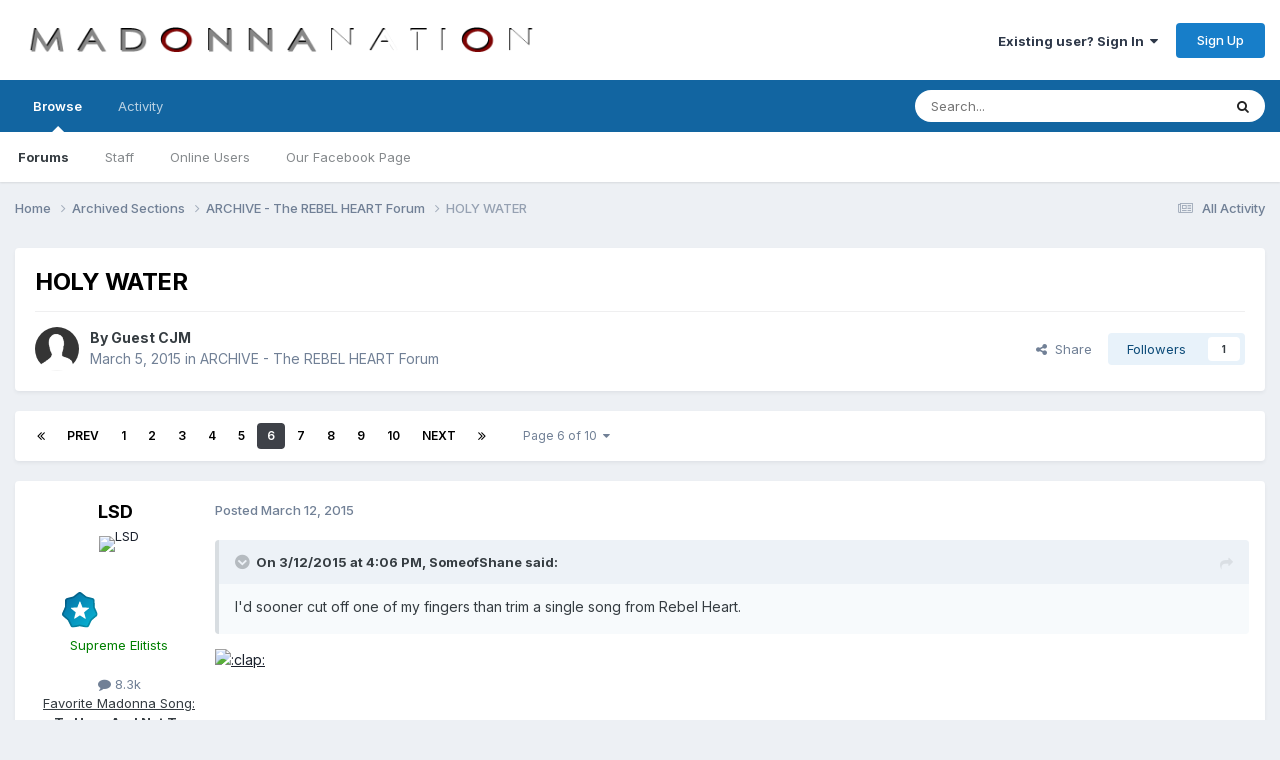

--- FILE ---
content_type: text/html;charset=UTF-8
request_url: https://forums.madonnanation.com/index.php?/topic/49123-holy-water/page/6/
body_size: 24025
content:
<!DOCTYPE html>
<html lang="en-US" dir="ltr">
	<head>
		<meta charset="utf-8">
        
		<title>HOLY WATER - Page 6 - ARCHIVE - The REBEL HEART Forum - MadonnaNation.com Forums</title>
		
		
		
		

	<meta name="viewport" content="width=device-width, initial-scale=1">


	
	


	<meta name="twitter:card" content="summary" />




	
		
			
				<meta property="og:title" content="HOLY WATER">
			
		
	

	
		
			
				<meta property="og:type" content="website">
			
		
	

	
		
			
				<meta property="og:url" content="https://forums.madonnanation.com/index.php?/topic/49123-holy-water/">
			
		
	

	
		
			
				<meta property="og:updated_time" content="2016-03-05T18:04:35Z">
			
		
	

	
		
			
				<meta property="og:site_name" content="MadonnaNation.com Forums">
			
		
	

	
		
			
				<meta property="og:locale" content="en_US">
			
		
	


	
		<link rel="first" href="https://forums.madonnanation.com/index.php?/topic/49123-holy-water/" />
	

	
		<link rel="prev" href="https://forums.madonnanation.com/index.php?/topic/49123-holy-water/page/5/" />
	

	
		<link rel="next" href="https://forums.madonnanation.com/index.php?/topic/49123-holy-water/page/7/" />
	

	
		<link rel="last" href="https://forums.madonnanation.com/index.php?/topic/49123-holy-water/page/10/" />
	

	
		<link rel="canonical" href="https://forums.madonnanation.com/index.php?/topic/49123-holy-water/page/6/" />
	





<link rel="manifest" href="https://forums.madonnanation.com/index.php?/manifest.webmanifest/">
<meta name="msapplication-config" content="https://forums.madonnanation.com/index.php?/browserconfig.xml/">
<meta name="msapplication-starturl" content="/">
<meta name="application-name" content="MadonnaNation.com Forums">
<meta name="apple-mobile-web-app-title" content="MadonnaNation.com Forums">

	<meta name="theme-color" content="#ffffff">










<link rel="preload" href="//forums.madonnanation.com/applications/core/interface/font/fontawesome-webfont.woff2?v=4.7.0" as="font" crossorigin="anonymous">
		


	<link rel="preconnect" href="https://fonts.googleapis.com">
	<link rel="preconnect" href="https://fonts.gstatic.com" crossorigin>
	
		<link href="https://fonts.googleapis.com/css2?family=Inter:wght@300;400;500;600;700&display=swap" rel="stylesheet">
	



	<link rel='stylesheet' href='https://forums.madonnanation.com/uploads/css_built_1/341e4a57816af3ba440d891ca87450ff_framework.css?v=88cd7ef3a91758755446' media='all'>

	<link rel='stylesheet' href='https://forums.madonnanation.com/uploads/css_built_1/05e81b71abe4f22d6eb8d1a929494829_responsive.css?v=88cd7ef3a91758755446' media='all'>

	<link rel='stylesheet' href='https://forums.madonnanation.com/uploads/css_built_1/90eb5adf50a8c640f633d47fd7eb1778_core.css?v=88cd7ef3a91758755446' media='all'>

	<link rel='stylesheet' href='https://forums.madonnanation.com/uploads/css_built_1/5a0da001ccc2200dc5625c3f3934497d_core_responsive.css?v=88cd7ef3a91758755446' media='all'>

	<link rel='stylesheet' href='https://forums.madonnanation.com/uploads/css_built_1/62e269ced0fdab7e30e026f1d30ae516_forums.css?v=88cd7ef3a91758755446' media='all'>

	<link rel='stylesheet' href='https://forums.madonnanation.com/uploads/css_built_1/76e62c573090645fb99a15a363d8620e_forums_responsive.css?v=88cd7ef3a91758755446' media='all'>

	<link rel='stylesheet' href='https://forums.madonnanation.com/uploads/css_built_1/ebdea0c6a7dab6d37900b9190d3ac77b_topics.css?v=88cd7ef3a91758755446' media='all'>





<link rel='stylesheet' href='https://forums.madonnanation.com/uploads/css_built_1/258adbb6e4f3e83cd3b355f84e3fa002_custom.css?v=88cd7ef3a91758755446' media='all'>




		
		

	</head>
	<body class='ipsApp ipsApp_front ipsJS_none ipsClearfix' data-controller='core.front.core.app' data-message="" data-pageApp='forums' data-pageLocation='front' data-pageModule='forums' data-pageController='topic' data-pageID='49123'  >
		
        

        

		<a href='#ipsLayout_mainArea' class='ipsHide' title='Go to main content on this page' accesskey='m'>Jump to content</a>
		





		<div id='ipsLayout_header' class='ipsClearfix'>
			<header>
				<div class='ipsLayout_container'>
					


<a href='https://forums.madonnanation.com/' id='elLogo' accesskey='1'><img src="https://forums.madonnanation.com/uploads/monthly_2022_06/320648919_MadonnaNation2022Logocopy.png.090d03772042a4b1dc099a9087e97c36.png" alt='MadonnaNation.com Forums'></a>

					
						

	<ul id='elUserNav' class='ipsList_inline cSignedOut ipsResponsive_showDesktop'>
		
        
		
        
        
            
            <li id='elSignInLink'>
                <a href='https://forums.madonnanation.com/index.php?/login/' data-ipsMenu-closeOnClick="false" data-ipsMenu id='elUserSignIn'>
                    Existing user? Sign In &nbsp;<i class='fa fa-caret-down'></i>
                </a>
                
<div id='elUserSignIn_menu' class='ipsMenu ipsMenu_auto ipsHide'>
	<form accept-charset='utf-8' method='post' action='https://forums.madonnanation.com/index.php?/login/'>
		<input type="hidden" name="csrfKey" value="d53ada63772c362a81865a63825334c9">
		<input type="hidden" name="ref" value="aHR0cHM6Ly9mb3J1bXMubWFkb25uYW5hdGlvbi5jb20vaW5kZXgucGhwPy90b3BpYy80OTEyMy1ob2x5LXdhdGVyL3BhZ2UvNi8=">
		<div data-role="loginForm">
			
			
			
				
<div class="ipsPad ipsForm ipsForm_vertical">
	<h4 class="ipsType_sectionHead">Sign In</h4>
	<br><br>
	<ul class='ipsList_reset'>
		<li class="ipsFieldRow ipsFieldRow_noLabel ipsFieldRow_fullWidth">
			
			
				<input type="text" placeholder="Display Name" name="auth" autocomplete="username">
			
		</li>
		<li class="ipsFieldRow ipsFieldRow_noLabel ipsFieldRow_fullWidth">
			<input type="password" placeholder="Password" name="password" autocomplete="current-password">
		</li>
		<li class="ipsFieldRow ipsFieldRow_checkbox ipsClearfix">
			<span class="ipsCustomInput">
				<input type="checkbox" name="remember_me" id="remember_me_checkbox" value="1" checked aria-checked="true">
				<span></span>
			</span>
			<div class="ipsFieldRow_content">
				<label class="ipsFieldRow_label" for="remember_me_checkbox">Remember me</label>
				<span class="ipsFieldRow_desc">Not recommended on shared computers</span>
			</div>
		</li>
		<li class="ipsFieldRow ipsFieldRow_fullWidth">
			<button type="submit" name="_processLogin" value="usernamepassword" class="ipsButton ipsButton_primary ipsButton_small" id="elSignIn_submit">Sign In</button>
			
				<p class="ipsType_right ipsType_small">
					
						<a href='https://forums.madonnanation.com/index.php?/lostpassword/' data-ipsDialog data-ipsDialog-title='Forgot your password?'>
					
					Forgot your password?</a>
				</p>
			
		</li>
	</ul>
</div>
			
		</div>
	</form>
</div>
            </li>
            
        
		
			<li>
				
					<a href='https://forums.madonnanation.com/index.php?/register/'  id='elRegisterButton' class='ipsButton ipsButton_normal ipsButton_primary'>Sign Up</a>
				
			</li>
		
	</ul>

						
<ul class='ipsMobileHamburger ipsList_reset ipsResponsive_hideDesktop'>
	<li data-ipsDrawer data-ipsDrawer-drawerElem='#elMobileDrawer'>
		<a href='#'>
			
			
				
			
			
			
			<i class='fa fa-navicon'></i>
		</a>
	</li>
</ul>
					
				</div>
			</header>
			

	<nav data-controller='core.front.core.navBar' class=' ipsResponsive_showDesktop'>
		<div class='ipsNavBar_primary ipsLayout_container '>
			<ul data-role="primaryNavBar" class='ipsClearfix'>
				


	
		
		
			
		
		<li class='ipsNavBar_active' data-active id='elNavSecondary_1' data-role="navBarItem" data-navApp="core" data-navExt="CustomItem">
			
			
				<a href="https://forums.madonnanation.com"  data-navItem-id="1" data-navDefault>
					Browse<span class='ipsNavBar_active__identifier'></span>
				</a>
			
			
				<ul class='ipsNavBar_secondary ' data-role='secondaryNavBar'>
					


	
		
		
			
		
		<li class='ipsNavBar_active' data-active id='elNavSecondary_8' data-role="navBarItem" data-navApp="forums" data-navExt="Forums">
			
			
				<a href="https://forums.madonnanation.com/index.php"  data-navItem-id="8" data-navDefault>
					Forums<span class='ipsNavBar_active__identifier'></span>
				</a>
			
			
		</li>
	
	

	
		
		
		<li  id='elNavSecondary_12' data-role="navBarItem" data-navApp="core" data-navExt="StaffDirectory">
			
			
				<a href="https://forums.madonnanation.com/index.php?/staff/"  data-navItem-id="12" >
					Staff<span class='ipsNavBar_active__identifier'></span>
				</a>
			
			
		</li>
	
	

	
		
		
		<li  id='elNavSecondary_13' data-role="navBarItem" data-navApp="core" data-navExt="OnlineUsers">
			
			
				<a href="https://forums.madonnanation.com/index.php?/online/"  data-navItem-id="13" >
					Online Users<span class='ipsNavBar_active__identifier'></span>
				</a>
			
			
		</li>
	
	

	
		
		
		<li  id='elNavSecondary_14' data-role="navBarItem" data-navApp="core" data-navExt="CustomItem">
			
			
				<a href="https://www.facebook.com/MadonnaNationcom-196850637067817/" target='_blank' rel="noopener" data-navItem-id="14" >
					Our Facebook Page<span class='ipsNavBar_active__identifier'></span>
				</a>
			
			
		</li>
	
	

	
	

					<li class='ipsHide' id='elNavigationMore_1' data-role='navMore'>
						<a href='#' data-ipsMenu data-ipsMenu-appendTo='#elNavigationMore_1' id='elNavigationMore_1_dropdown'>More <i class='fa fa-caret-down'></i></a>
						<ul class='ipsHide ipsMenu ipsMenu_auto' id='elNavigationMore_1_dropdown_menu' data-role='moreDropdown'></ul>
					</li>
				</ul>
			
		</li>
	
	

	
		
		
		<li  id='elNavSecondary_2' data-role="navBarItem" data-navApp="core" data-navExt="CustomItem">
			
			
				<a href="https://forums.madonnanation.com/index.php?/discover/"  data-navItem-id="2" >
					Activity<span class='ipsNavBar_active__identifier'></span>
				</a>
			
			
				<ul class='ipsNavBar_secondary ipsHide' data-role='secondaryNavBar'>
					


	
		
		
		<li  id='elNavSecondary_3' data-role="navBarItem" data-navApp="core" data-navExt="AllActivity">
			
			
				<a href="https://forums.madonnanation.com/index.php?/discover/"  data-navItem-id="3" >
					All Activity<span class='ipsNavBar_active__identifier'></span>
				</a>
			
			
		</li>
	
	

	
	

	
	

	
	

	
		
		
		<li  id='elNavSecondary_7' data-role="navBarItem" data-navApp="core" data-navExt="Search">
			
			
				<a href="https://forums.madonnanation.com/index.php?/search/"  data-navItem-id="7" >
					Search<span class='ipsNavBar_active__identifier'></span>
				</a>
			
			
		</li>
	
	

					<li class='ipsHide' id='elNavigationMore_2' data-role='navMore'>
						<a href='#' data-ipsMenu data-ipsMenu-appendTo='#elNavigationMore_2' id='elNavigationMore_2_dropdown'>More <i class='fa fa-caret-down'></i></a>
						<ul class='ipsHide ipsMenu ipsMenu_auto' id='elNavigationMore_2_dropdown_menu' data-role='moreDropdown'></ul>
					</li>
				</ul>
			
		</li>
	
	

	
	

	
	

	
	

				<li class='ipsHide' id='elNavigationMore' data-role='navMore'>
					<a href='#' data-ipsMenu data-ipsMenu-appendTo='#elNavigationMore' id='elNavigationMore_dropdown'>More</a>
					<ul class='ipsNavBar_secondary ipsHide' data-role='secondaryNavBar'>
						<li class='ipsHide' id='elNavigationMore_more' data-role='navMore'>
							<a href='#' data-ipsMenu data-ipsMenu-appendTo='#elNavigationMore_more' id='elNavigationMore_more_dropdown'>More <i class='fa fa-caret-down'></i></a>
							<ul class='ipsHide ipsMenu ipsMenu_auto' id='elNavigationMore_more_dropdown_menu' data-role='moreDropdown'></ul>
						</li>
					</ul>
				</li>
			</ul>
			

	<div id="elSearchWrapper">
		<div id='elSearch' data-controller="core.front.core.quickSearch">
			<form accept-charset='utf-8' action='//forums.madonnanation.com/index.php?/search/&amp;do=quicksearch' method='post'>
                <input type='search' id='elSearchField' placeholder='Search...' name='q' autocomplete='off' aria-label='Search'>
                <details class='cSearchFilter'>
                    <summary class='cSearchFilter__text'></summary>
                    <ul class='cSearchFilter__menu'>
                        
                        <li><label><input type="radio" name="type" value="all" ><span class='cSearchFilter__menuText'>Everywhere</span></label></li>
                        
                            
                                <li><label><input type="radio" name="type" value='contextual_{&quot;type&quot;:&quot;forums_topic&quot;,&quot;nodes&quot;:49}' checked><span class='cSearchFilter__menuText'>This Forum</span></label></li>
                            
                                <li><label><input type="radio" name="type" value='contextual_{&quot;type&quot;:&quot;forums_topic&quot;,&quot;item&quot;:49123}' checked><span class='cSearchFilter__menuText'>This Topic</span></label></li>
                            
                        
                        
                            <li><label><input type="radio" name="type" value="core_statuses_status"><span class='cSearchFilter__menuText'>Status Updates</span></label></li>
                        
                            <li><label><input type="radio" name="type" value="forums_topic"><span class='cSearchFilter__menuText'>Topics</span></label></li>
                        
                            <li><label><input type="radio" name="type" value="core_members"><span class='cSearchFilter__menuText'>Members</span></label></li>
                        
                    </ul>
                </details>
				<button class='cSearchSubmit' type="submit" aria-label='Search'><i class="fa fa-search"></i></button>
			</form>
		</div>
	</div>

		</div>
	</nav>

			
<ul id='elMobileNav' class='ipsResponsive_hideDesktop' data-controller='core.front.core.mobileNav'>
	
		
			
			
				
				
			
				
					<li id='elMobileBreadcrumb'>
						<a href='https://forums.madonnanation.com/index.php?/forum/49-archive-the-rebel-heart-forum/'>
							<span>ARCHIVE - The REBEL HEART Forum</span>
						</a>
					</li>
				
				
			
				
				
			
		
	
	
	
	<li >
		<a data-action="defaultStream" href='https://forums.madonnanation.com/index.php?/discover/'><i class="fa fa-newspaper-o" aria-hidden="true"></i></a>
	</li>

	

	
		<li class='ipsJS_show'>
			<a href='https://forums.madonnanation.com/index.php?/search/'><i class='fa fa-search'></i></a>
		</li>
	
</ul>
		</div>
		<main id='ipsLayout_body' class='ipsLayout_container'>
			<div id='ipsLayout_contentArea'>
				<div id='ipsLayout_contentWrapper'>
					
<nav class='ipsBreadcrumb ipsBreadcrumb_top ipsFaded_withHover'>
	

	<ul class='ipsList_inline ipsPos_right'>
		
		<li >
			<a data-action="defaultStream" class='ipsType_light '  href='https://forums.madonnanation.com/index.php?/discover/'><i class="fa fa-newspaper-o" aria-hidden="true"></i> <span>All Activity</span></a>
		</li>
		
	</ul>

	<ul data-role="breadcrumbList">
		<li>
			<a title="Home" href='https://forums.madonnanation.com/'>
				<span>Home <i class='fa fa-angle-right'></i></span>
			</a>
		</li>
		
		
			<li>
				
					<a href='https://forums.madonnanation.com/index.php?/forum/25-archived-sections/'>
						<span>Archived Sections <i class='fa fa-angle-right' aria-hidden="true"></i></span>
					</a>
				
			</li>
		
			<li>
				
					<a href='https://forums.madonnanation.com/index.php?/forum/49-archive-the-rebel-heart-forum/'>
						<span>ARCHIVE - The REBEL HEART Forum <i class='fa fa-angle-right' aria-hidden="true"></i></span>
					</a>
				
			</li>
		
			<li>
				
					HOLY WATER
				
			</li>
		
	</ul>
</nav>
					
					<div id='ipsLayout_mainArea'>
						
						
						
						

	




						



<div class='ipsPageHeader ipsResponsive_pull ipsBox ipsPadding sm:ipsPadding:half ipsMargin_bottom'>
		
	
	<div class='ipsFlex ipsFlex-ai:center ipsFlex-fw:wrap ipsGap:4'>
		<div class='ipsFlex-flex:11'>
			<h1 class='ipsType_pageTitle ipsContained_container'>
				

				
				
					<span class='ipsType_break ipsContained'>
						<span>HOLY WATER</span>
					</span>
				
			</h1>
			
			
		</div>
		
	</div>
	<hr class='ipsHr'>
	<div class='ipsPageHeader__meta ipsFlex ipsFlex-jc:between ipsFlex-ai:center ipsFlex-fw:wrap ipsGap:3'>
		<div class='ipsFlex-flex:11'>
			<div class='ipsPhotoPanel ipsPhotoPanel_mini ipsPhotoPanel_notPhone ipsClearfix'>
				

	<span class='ipsUserPhoto ipsUserPhoto_mini '>
		<img src='https://forums.madonnanation.com/uploads/set_resources_1/84c1e40ea0e759e3f1505eb1788ddf3c_default_photo.png' alt='Guest CJM' loading="lazy">
	</span>

				<div>
					<p class='ipsType_reset ipsType_blendLinks'>
						<span class='ipsType_normal'>
						
							<strong>By 


Guest CJM</strong><br />
							<span class='ipsType_light'><time datetime='2015-03-05T23:00:48Z' title='03/05/2015 11:00  PM' data-short='10 yr'>March 5, 2015</time> in <a href="https://forums.madonnanation.com/index.php?/forum/49-archive-the-rebel-heart-forum/">ARCHIVE - The REBEL HEART Forum</a></span>
						
						</span>
					</p>
				</div>
			</div>
		</div>
		
			<div class='ipsFlex-flex:01 ipsResponsive_hidePhone'>
				<div class='ipsShareLinks'>
					
						


    <a href='#elShareItem_101443901_menu' id='elShareItem_101443901' data-ipsMenu class='ipsShareButton ipsButton ipsButton_verySmall ipsButton_link ipsButton_link--light'>
        <span><i class='fa fa-share-alt'></i></span> &nbsp;Share
    </a>

    <div class='ipsPadding ipsMenu ipsMenu_normal ipsHide' id='elShareItem_101443901_menu' data-controller="core.front.core.sharelink">
        
        
        <span data-ipsCopy data-ipsCopy-flashmessage>
            <a href="https://forums.madonnanation.com/index.php?/topic/49123-holy-water/" class="ipsButton ipsButton_light ipsButton_small ipsButton_fullWidth" data-role="copyButton" data-clipboard-text="https://forums.madonnanation.com/index.php?/topic/49123-holy-water/" data-ipstooltip title='Copy Link to Clipboard'><i class="fa fa-clone"></i> https://forums.madonnanation.com/index.php?/topic/49123-holy-water/</a>
        </span>
        <ul class='ipsShareLinks ipsMargin_top:half'>
            
                <li>
<a href="https://x.com/share?url=https%3A%2F%2Fforums.madonnanation.com%2Findex.php%3F%2Ftopic%2F49123-holy-water%2F" class="cShareLink cShareLink_x" target="_blank" data-role="shareLink" title='Share on X' data-ipsTooltip rel='nofollow noopener'>
    <i class="fa fa-x"></i>
</a></li>
            
                <li>
<a href="https://www.facebook.com/sharer/sharer.php?u=https%3A%2F%2Fforums.madonnanation.com%2Findex.php%3F%2Ftopic%2F49123-holy-water%2F" class="cShareLink cShareLink_facebook" target="_blank" data-role="shareLink" title='Share on Facebook' data-ipsTooltip rel='noopener nofollow'>
	<i class="fa fa-facebook"></i>
</a></li>
            
                <li>
<a href="https://www.reddit.com/submit?url=https%3A%2F%2Fforums.madonnanation.com%2Findex.php%3F%2Ftopic%2F49123-holy-water%2F&amp;title=HOLY+WATER" rel="nofollow noopener" class="cShareLink cShareLink_reddit" target="_blank" title='Share on Reddit' data-ipsTooltip>
	<i class="fa fa-reddit"></i>
</a></li>
            
                <li>
<a href="mailto:?subject=HOLY%20WATER&body=https%3A%2F%2Fforums.madonnanation.com%2Findex.php%3F%2Ftopic%2F49123-holy-water%2F" rel='nofollow' class='cShareLink cShareLink_email' title='Share via email' data-ipsTooltip>
	<i class="fa fa-envelope"></i>
</a></li>
            
                <li>
<a href="https://pinterest.com/pin/create/button/?url=https://forums.madonnanation.com/index.php?/topic/49123-holy-water/&amp;media=" class="cShareLink cShareLink_pinterest" rel="nofollow noopener" target="_blank" data-role="shareLink" title='Share on Pinterest' data-ipsTooltip>
	<i class="fa fa-pinterest"></i>
</a></li>
            
        </ul>
        
            <hr class='ipsHr'>
            <button class='ipsHide ipsButton ipsButton_verySmall ipsButton_light ipsButton_fullWidth ipsMargin_top:half' data-controller='core.front.core.webshare' data-role='webShare' data-webShareTitle='HOLY WATER' data-webShareText='HOLY WATER' data-webShareUrl='https://forums.madonnanation.com/index.php?/topic/49123-holy-water/'>More sharing options...</button>
        
    </div>

					
					
                    

					



					

<div data-followApp='forums' data-followArea='topic' data-followID='49123' data-controller='core.front.core.followButton'>
	

	<a href='https://forums.madonnanation.com/index.php?/login/' rel="nofollow" class="ipsFollow ipsPos_middle ipsButton ipsButton_light ipsButton_verySmall " data-role="followButton" data-ipsTooltip title='Sign in to follow this'>
		<span>Followers</span>
		<span class='ipsCommentCount'>1</span>
	</a>

</div>
				</div>
			</div>
					
	</div>
	
	
</div>








<div class='ipsClearfix'>
	<ul class="ipsToolList ipsToolList_horizontal ipsClearfix ipsSpacer_both ipsResponsive_hidePhone">
		
		
		
	</ul>
</div>

<div id='comments' data-controller='core.front.core.commentFeed,forums.front.topic.view, core.front.core.ignoredComments' data-autoPoll data-baseURL='https://forums.madonnanation.com/index.php?/topic/49123-holy-water/'  data-feedID='topic-49123' class='cTopic ipsClear ipsSpacer_top'>
	
			

				<div class="ipsBox ipsResponsive_pull ipsPadding:half ipsClearfix ipsClear ipsMargin_bottom">
					
					
						


	
	<ul class='ipsPagination' id='elPagination_3121e92d621cab5068fc2a3cfdaf6dd9_962893011' data-ipsPagination-seoPagination='true' data-pages='10' data-ipsPagination  data-ipsPagination-pages="10" data-ipsPagination-perPage='30'>
		
			
				<li class='ipsPagination_first'><a href='https://forums.madonnanation.com/index.php?/topic/49123-holy-water/#comments' rel="first" data-page='1' data-ipsTooltip title='First page'><i class='fa fa-angle-double-left'></i></a></li>
				<li class='ipsPagination_prev'><a href='https://forums.madonnanation.com/index.php?/topic/49123-holy-water/page/5/#comments' rel="prev" data-page='5' data-ipsTooltip title='Previous page'>Prev</a></li>
				
					<li class='ipsPagination_page'><a href='https://forums.madonnanation.com/index.php?/topic/49123-holy-water/#comments' data-page='1'>1</a></li>
				
					<li class='ipsPagination_page'><a href='https://forums.madonnanation.com/index.php?/topic/49123-holy-water/page/2/#comments' data-page='2'>2</a></li>
				
					<li class='ipsPagination_page'><a href='https://forums.madonnanation.com/index.php?/topic/49123-holy-water/page/3/#comments' data-page='3'>3</a></li>
				
					<li class='ipsPagination_page'><a href='https://forums.madonnanation.com/index.php?/topic/49123-holy-water/page/4/#comments' data-page='4'>4</a></li>
				
					<li class='ipsPagination_page'><a href='https://forums.madonnanation.com/index.php?/topic/49123-holy-water/page/5/#comments' data-page='5'>5</a></li>
				
			
			<li class='ipsPagination_page ipsPagination_active'><a href='https://forums.madonnanation.com/index.php?/topic/49123-holy-water/page/6/#comments' data-page='6'>6</a></li>
			
				
					<li class='ipsPagination_page'><a href='https://forums.madonnanation.com/index.php?/topic/49123-holy-water/page/7/#comments' data-page='7'>7</a></li>
				
					<li class='ipsPagination_page'><a href='https://forums.madonnanation.com/index.php?/topic/49123-holy-water/page/8/#comments' data-page='8'>8</a></li>
				
					<li class='ipsPagination_page'><a href='https://forums.madonnanation.com/index.php?/topic/49123-holy-water/page/9/#comments' data-page='9'>9</a></li>
				
					<li class='ipsPagination_page'><a href='https://forums.madonnanation.com/index.php?/topic/49123-holy-water/page/10/#comments' data-page='10'>10</a></li>
				
				<li class='ipsPagination_next'><a href='https://forums.madonnanation.com/index.php?/topic/49123-holy-water/page/7/#comments' rel="next" data-page='7' data-ipsTooltip title='Next page'>Next</a></li>
				<li class='ipsPagination_last'><a href='https://forums.madonnanation.com/index.php?/topic/49123-holy-water/page/10/#comments' rel="last" data-page='10' data-ipsTooltip title='Last page'><i class='fa fa-angle-double-right'></i></a></li>
			
			
				<li class='ipsPagination_pageJump'>
					<a href='#' data-ipsMenu data-ipsMenu-closeOnClick='false' data-ipsMenu-appendTo='#elPagination_3121e92d621cab5068fc2a3cfdaf6dd9_962893011' id='elPagination_3121e92d621cab5068fc2a3cfdaf6dd9_962893011_jump'>Page 6 of 10 &nbsp;<i class='fa fa-caret-down'></i></a>
					<div class='ipsMenu ipsMenu_narrow ipsPadding ipsHide' id='elPagination_3121e92d621cab5068fc2a3cfdaf6dd9_962893011_jump_menu'>
						<form accept-charset='utf-8' method='post' action='https://forums.madonnanation.com/index.php?/topic/49123-holy-water/#comments' data-role="pageJump" data-baseUrl='#'>
							<ul class='ipsForm ipsForm_horizontal'>
								<li class='ipsFieldRow'>
									<input type='number' min='1' max='10' placeholder='Page number' class='ipsField_fullWidth' name='page'>
								</li>
								<li class='ipsFieldRow ipsFieldRow_fullWidth'>
									<input type='submit' class='ipsButton_fullWidth ipsButton ipsButton_verySmall ipsButton_primary' value='Go'>
								</li>
							</ul>
						</form>
					</div>
				</li>
			
		
	</ul>

					
				</div>
			
	

	

<div data-controller='core.front.core.recommendedComments' data-url='https://forums.madonnanation.com/index.php?/topic/49123-holy-water/&amp;recommended=comments' class='ipsRecommendedComments ipsHide'>
	<div data-role="recommendedComments">
		<h2 class='ipsType_sectionHead ipsType_large ipsType_bold ipsMargin_bottom'>Recommended Posts</h2>
		
	</div>
</div>
	
	<div id="elPostFeed" data-role='commentFeed' data-controller='core.front.core.moderation' >
		<form action="https://forums.madonnanation.com/index.php?/topic/49123-holy-water/page/6/&amp;csrfKey=d53ada63772c362a81865a63825334c9&amp;do=multimodComment" method="post" data-ipsPageAction data-role='moderationTools'>
			
			
				

					

					
					



<a id='findComment-1972491'></a>
<a id='comment-1972491'></a>
<article  id='elComment_1972491' class='cPost ipsBox ipsResponsive_pull  ipsComment  ipsComment_parent ipsClearfix ipsClear ipsColumns ipsColumns_noSpacing ipsColumns_collapsePhone    '>
	

	

	<div class='cAuthorPane_mobile ipsResponsive_showPhone'>
		<div class='cAuthorPane_photo'>
			<div class='cAuthorPane_photoWrap'>
				


	<a href="https://forums.madonnanation.com/index.php?/profile/15601-lsd/" rel="nofollow" data-ipsHover data-ipsHover-width="370" data-ipsHover-target="https://forums.madonnanation.com/index.php?/profile/15601-lsd/&amp;do=hovercard" class="ipsUserPhoto ipsUserPhoto_large" title="Go to LSD's profile">
		<img src='https://forums.madonnanation.com/uploads/profile/photo-thumb-15601.jpg' alt='LSD' loading="lazy">
	</a>

				
				
					<a href="https://forums.madonnanation.com/index.php?/profile/15601-lsd/badges/" rel="nofollow">
						
<img src='https://forums.madonnanation.com/uploads/monthly_2021_06/9_RisingStar.svg' loading="lazy" alt="Rising Star" class="cAuthorPane_badge cAuthorPane_badge--rank ipsOutline ipsOutline:2px" data-ipsTooltip title="Rank: Rising Star (9/14)">
					</a>
				
			</div>
		</div>
		<div class='cAuthorPane_content'>
			<h3 class='ipsType_sectionHead cAuthorPane_author ipsType_break ipsType_blendLinks ipsFlex ipsFlex-ai:center'>
				


<a href='https://forums.madonnanation.com/index.php?/profile/15601-lsd/' rel="nofollow" data-ipsHover data-ipsHover-width='370' data-ipsHover-target='https://forums.madonnanation.com/index.php?/profile/15601-lsd/&amp;do=hovercard&amp;referrer=https%253A%252F%252Fforums.madonnanation.com%252Findex.php%253F%252Ftopic%252F49123-holy-water%252Fpage%252F6%252F' title="Go to LSD's profile" class="ipsType_break"><span style='color:green'>LSD</span></a>
			</h3>
			<div class='ipsType_light ipsType_reset'>
			    <a href='https://forums.madonnanation.com/index.php?/topic/49123-holy-water/page/6/#findComment-1972491' rel="nofollow" class='ipsType_blendLinks'>Posted <time datetime='2015-03-12T17:12:05Z' title='03/12/2015 05:12  PM' data-short='10 yr'>March 12, 2015</time></a>
				
			</div>
		</div>
	</div>
	<aside class='ipsComment_author cAuthorPane ipsColumn ipsColumn_medium ipsResponsive_hidePhone'>
		<h3 class='ipsType_sectionHead cAuthorPane_author ipsType_blendLinks ipsType_break'><strong>


<a href='https://forums.madonnanation.com/index.php?/profile/15601-lsd/' rel="nofollow" data-ipsHover data-ipsHover-width='370' data-ipsHover-target='https://forums.madonnanation.com/index.php?/profile/15601-lsd/&amp;do=hovercard&amp;referrer=https%253A%252F%252Fforums.madonnanation.com%252Findex.php%253F%252Ftopic%252F49123-holy-water%252Fpage%252F6%252F' title="Go to LSD's profile" class="ipsType_break">LSD</a></strong>
			
		</h3>
		<ul class='cAuthorPane_info ipsList_reset'>
			<li data-role='photo' class='cAuthorPane_photo'>
				<div class='cAuthorPane_photoWrap'>
					


	<a href="https://forums.madonnanation.com/index.php?/profile/15601-lsd/" rel="nofollow" data-ipsHover data-ipsHover-width="370" data-ipsHover-target="https://forums.madonnanation.com/index.php?/profile/15601-lsd/&amp;do=hovercard" class="ipsUserPhoto ipsUserPhoto_large" title="Go to LSD's profile">
		<img src='https://forums.madonnanation.com/uploads/profile/photo-thumb-15601.jpg' alt='LSD' loading="lazy">
	</a>

					
					
						
<img src='https://forums.madonnanation.com/uploads/monthly_2021_06/9_RisingStar.svg' loading="lazy" alt="Rising Star" class="cAuthorPane_badge cAuthorPane_badge--rank ipsOutline ipsOutline:2px" data-ipsTooltip title="Rank: Rising Star (9/14)">
					
				</div>
			</li>
			
				<li data-role='group'><span style='color:green'>Supreme Elitists</span></li>
				
			
			
				<li data-role='stats' class='ipsMargin_top'>
					<ul class="ipsList_reset ipsType_light ipsFlex ipsFlex-ai:center ipsFlex-jc:center ipsGap_row:2 cAuthorPane_stats">
						<li>
							
								<a href="https://forums.madonnanation.com/index.php?/profile/15601-lsd/content/" rel="nofollow" title="8,348 posts" data-ipsTooltip class="ipsType_blendLinks">
							
								<i class="fa fa-comment"></i> 8.3k
							
								</a>
							
						</li>
						
					</ul>
				</li>
			
			
				

	
	<li data-role='custom-field' class='ipsResponsive_hidePhone ipsType_break'>
		
	</li>
	
	<li data-role='custom-field' class='ipsResponsive_hidePhone ipsType_break'>
		
<span class='ft'><u>Favorite Madonna Song:</u></span><br><span class='fc'><b>To Have And Not To Hold</b></span>
	</li>
	

			
		</ul>
	</aside>
	<div class='ipsColumn ipsColumn_fluid ipsMargin:none'>
		

<div id='comment-1972491_wrap' data-controller='core.front.core.comment' data-commentApp='forums' data-commentType='forums' data-commentID="1972491" data-quoteData='{&quot;userid&quot;:15601,&quot;username&quot;:&quot;LSD&quot;,&quot;timestamp&quot;:1426180325,&quot;contentapp&quot;:&quot;forums&quot;,&quot;contenttype&quot;:&quot;forums&quot;,&quot;contentid&quot;:49123,&quot;contentclass&quot;:&quot;forums_Topic&quot;,&quot;contentcommentid&quot;:1972491}' class='ipsComment_content ipsType_medium'>

	<div class='ipsComment_meta ipsType_light ipsFlex ipsFlex-ai:center ipsFlex-jc:between ipsFlex-fd:row-reverse'>
		<div class='ipsType_light ipsType_reset ipsType_blendLinks ipsComment_toolWrap'>
			<div class='ipsResponsive_hidePhone ipsComment_badges'>
				<ul class='ipsList_reset ipsFlex ipsFlex-jc:end ipsFlex-fw:wrap ipsGap:2 ipsGap_row:1'>
					
					
					
					
					
				</ul>
			</div>
			<ul class='ipsList_reset ipsComment_tools'>
				<li>
					<a href='#elControls_1972491_menu' class='ipsComment_ellipsis' id='elControls_1972491' title='More options...' data-ipsMenu data-ipsMenu-appendTo='#comment-1972491_wrap'><i class='fa fa-ellipsis-h'></i></a>
					<ul id='elControls_1972491_menu' class='ipsMenu ipsMenu_narrow ipsHide'>
						
						
                        
						
						
						
							
								
							
							
							
							
							
							
						
					</ul>
				</li>
				
			</ul>
		</div>

		<div class='ipsType_reset ipsResponsive_hidePhone'>
		   
		   Posted <time datetime='2015-03-12T17:12:05Z' title='03/12/2015 05:12  PM' data-short='10 yr'>March 12, 2015</time>
		   
			
			<span class='ipsResponsive_hidePhone'>
				
				
			</span>
		</div>
	</div>

	

    

	<div class='cPost_contentWrap'>
		
		<div data-role='commentContent' class='ipsType_normal ipsType_richText ipsPadding_bottom ipsContained' data-controller='core.front.core.lightboxedImages'>
			
<blockquote data-ipsquote="" class="ipsQuote" data-ipsquote-contentcommentid="1972431" data-ipsquote-contentapp="forums" data-ipsquote-contenttype="forums" data-ipsquote-contentclass="forums_Topic" data-ipsquote-contentid="49123" data-ipsquote-username="SomeofShane" data-cite="SomeofShane" data-ipsquote-timestamp="1426176372"><div><div><p>I'd sooner cut off one of my fingers than trim a single song from Rebel Heart.</p></div></div></blockquote>
<p><img src="https://forums.madonnanation.com/uploads/clap.gif" alt=":clap:"></p>


			
		</div>

		

		
			

		
	</div>

	
    
</div>
	</div>
</article>
					
					
					
				

					

					
					



<a id='findComment-1972612'></a>
<a id='comment-1972612'></a>
<article  id='elComment_1972612' class='cPost ipsBox ipsResponsive_pull  ipsComment  ipsComment_parent ipsClearfix ipsClear ipsColumns ipsColumns_noSpacing ipsColumns_collapsePhone    '>
	

	

	<div class='cAuthorPane_mobile ipsResponsive_showPhone'>
		<div class='cAuthorPane_photo'>
			<div class='cAuthorPane_photoWrap'>
				

	<span class='ipsUserPhoto ipsUserPhoto_large '>
		<img src='https://forums.madonnanation.com/uploads/set_resources_1/84c1e40ea0e759e3f1505eb1788ddf3c_default_photo.png' alt='Guest CzarnaWisnia' loading="lazy">
	</span>

				
				
			</div>
		</div>
		<div class='cAuthorPane_content'>
			<h3 class='ipsType_sectionHead cAuthorPane_author ipsType_break ipsType_blendLinks ipsFlex ipsFlex-ai:center'>
				


<span style='color:#'>Guest CzarnaWisnia</span>
			</h3>
			<div class='ipsType_light ipsType_reset'>
			    <a href='https://forums.madonnanation.com/index.php?/topic/49123-holy-water/page/6/#findComment-1972612' rel="nofollow" class='ipsType_blendLinks'>Posted <time datetime='2015-03-12T18:50:59Z' title='03/12/2015 06:50  PM' data-short='10 yr'>March 12, 2015</time></a>
				
			</div>
		</div>
	</div>
	<aside class='ipsComment_author cAuthorPane ipsColumn ipsColumn_medium ipsResponsive_hidePhone'>
		<h3 class='ipsType_sectionHead cAuthorPane_author ipsType_blendLinks ipsType_break'><strong>


Guest CzarnaWisnia</strong>
			
		</h3>
		<ul class='cAuthorPane_info ipsList_reset'>
			<li data-role='photo' class='cAuthorPane_photo'>
				<div class='cAuthorPane_photoWrap'>
					

	<span class='ipsUserPhoto ipsUserPhoto_large '>
		<img src='https://forums.madonnanation.com/uploads/set_resources_1/84c1e40ea0e759e3f1505eb1788ddf3c_default_photo.png' alt='Guest CzarnaWisnia' loading="lazy">
	</span>

					
					
				</div>
			</li>
			
				<li data-role='group'><span style='color:#'>Guests</span></li>
				
			
			
			
		</ul>
	</aside>
	<div class='ipsColumn ipsColumn_fluid ipsMargin:none'>
		

<div id='comment-1972612_wrap' data-controller='core.front.core.comment' data-commentApp='forums' data-commentType='forums' data-commentID="1972612" data-quoteData='{&quot;userid&quot;:null,&quot;username&quot;:&quot;Guest CzarnaWisnia&quot;,&quot;timestamp&quot;:1426186259,&quot;contentapp&quot;:&quot;forums&quot;,&quot;contenttype&quot;:&quot;forums&quot;,&quot;contentid&quot;:49123,&quot;contentclass&quot;:&quot;forums_Topic&quot;,&quot;contentcommentid&quot;:1972612}' class='ipsComment_content ipsType_medium'>

	<div class='ipsComment_meta ipsType_light ipsFlex ipsFlex-ai:center ipsFlex-jc:between ipsFlex-fd:row-reverse'>
		<div class='ipsType_light ipsType_reset ipsType_blendLinks ipsComment_toolWrap'>
			<div class='ipsResponsive_hidePhone ipsComment_badges'>
				<ul class='ipsList_reset ipsFlex ipsFlex-jc:end ipsFlex-fw:wrap ipsGap:2 ipsGap_row:1'>
					
					
					
					
					
				</ul>
			</div>
			<ul class='ipsList_reset ipsComment_tools'>
				<li>
					<a href='#elControls_1972612_menu' class='ipsComment_ellipsis' id='elControls_1972612' title='More options...' data-ipsMenu data-ipsMenu-appendTo='#comment-1972612_wrap'><i class='fa fa-ellipsis-h'></i></a>
					<ul id='elControls_1972612_menu' class='ipsMenu ipsMenu_narrow ipsHide'>
						
						
                        
						
						
						
							
								
							
							
							
							
							
							
						
					</ul>
				</li>
				
			</ul>
		</div>

		<div class='ipsType_reset ipsResponsive_hidePhone'>
		   
		   Posted <time datetime='2015-03-12T18:50:59Z' title='03/12/2015 06:50  PM' data-short='10 yr'>March 12, 2015</time>
		   
			
			<span class='ipsResponsive_hidePhone'>
				
				
			</span>
		</div>
	</div>

	

    

	<div class='cPost_contentWrap'>
		
		<div data-role='commentContent' class='ipsType_normal ipsType_richText ipsPadding_bottom ipsContained' data-controller='core.front.core.lightboxedImages'>
			
<div> </div>
<p>i really like this track, it's an earworm. I love the squealing <img src="https://forums.madonnanation.com/uploads/emoticons/default_laugh.png" alt=":laugh:">  so funny</p>


			
		</div>

		

		
	</div>

	
    
</div>
	</div>
</article>
					
					
					
				

					

					
					



<a id='findComment-1973229'></a>
<a id='comment-1973229'></a>
<article  id='elComment_1973229' class='cPost ipsBox ipsResponsive_pull  ipsComment  ipsComment_parent ipsClearfix ipsClear ipsColumns ipsColumns_noSpacing ipsColumns_collapsePhone    '>
	

	

	<div class='cAuthorPane_mobile ipsResponsive_showPhone'>
		<div class='cAuthorPane_photo'>
			<div class='cAuthorPane_photoWrap'>
				


	<a href="https://forums.madonnanation.com/index.php?/profile/1385-ryan/" rel="nofollow" data-ipsHover data-ipsHover-width="370" data-ipsHover-target="https://forums.madonnanation.com/index.php?/profile/1385-ryan/&amp;do=hovercard" class="ipsUserPhoto ipsUserPhoto_large" title="Go to ryan's profile">
		<img src='data:image/svg+xml,%3Csvg%20xmlns%3D%22http%3A%2F%2Fwww.w3.org%2F2000%2Fsvg%22%20viewBox%3D%220%200%201024%201024%22%20style%3D%22background%3A%236862c4%22%3E%3Cg%3E%3Ctext%20text-anchor%3D%22middle%22%20dy%3D%22.35em%22%20x%3D%22512%22%20y%3D%22512%22%20fill%3D%22%23ffffff%22%20font-size%3D%22700%22%20font-family%3D%22-apple-system%2C%20BlinkMacSystemFont%2C%20Roboto%2C%20Helvetica%2C%20Arial%2C%20sans-serif%22%3ER%3C%2Ftext%3E%3C%2Fg%3E%3C%2Fsvg%3E' alt='ryan' loading="lazy">
	</a>

				
				
					<a href="https://forums.madonnanation.com/index.php?/profile/1385-ryan/badges/" rel="nofollow">
						
<img src='https://forums.madonnanation.com/uploads/monthly_2021_06/12_Mentor.svg' loading="lazy" alt="Mentor" class="cAuthorPane_badge cAuthorPane_badge--rank ipsOutline ipsOutline:2px" data-ipsTooltip title="Rank: Mentor (12/14)">
					</a>
				
			</div>
		</div>
		<div class='cAuthorPane_content'>
			<h3 class='ipsType_sectionHead cAuthorPane_author ipsType_break ipsType_blendLinks ipsFlex ipsFlex-ai:center'>
				


<a href='https://forums.madonnanation.com/index.php?/profile/1385-ryan/' rel="nofollow" data-ipsHover data-ipsHover-width='370' data-ipsHover-target='https://forums.madonnanation.com/index.php?/profile/1385-ryan/&amp;do=hovercard&amp;referrer=https%253A%252F%252Fforums.madonnanation.com%252Findex.php%253F%252Ftopic%252F49123-holy-water%252Fpage%252F6%252F' title="Go to ryan's profile" class="ipsType_break">ryan</a>
			</h3>
			<div class='ipsType_light ipsType_reset'>
			    <a href='https://forums.madonnanation.com/index.php?/topic/49123-holy-water/page/6/#findComment-1973229' rel="nofollow" class='ipsType_blendLinks'>Posted <time datetime='2015-03-13T01:03:01Z' title='03/13/2015 01:03  AM' data-short='10 yr'>March 13, 2015</time></a>
				
			</div>
		</div>
	</div>
	<aside class='ipsComment_author cAuthorPane ipsColumn ipsColumn_medium ipsResponsive_hidePhone'>
		<h3 class='ipsType_sectionHead cAuthorPane_author ipsType_blendLinks ipsType_break'><strong>


<a href='https://forums.madonnanation.com/index.php?/profile/1385-ryan/' rel="nofollow" data-ipsHover data-ipsHover-width='370' data-ipsHover-target='https://forums.madonnanation.com/index.php?/profile/1385-ryan/&amp;do=hovercard&amp;referrer=https%253A%252F%252Fforums.madonnanation.com%252Findex.php%253F%252Ftopic%252F49123-holy-water%252Fpage%252F6%252F' title="Go to ryan's profile" class="ipsType_break">ryan</a></strong>
			
		</h3>
		<ul class='cAuthorPane_info ipsList_reset'>
			<li data-role='photo' class='cAuthorPane_photo'>
				<div class='cAuthorPane_photoWrap'>
					


	<a href="https://forums.madonnanation.com/index.php?/profile/1385-ryan/" rel="nofollow" data-ipsHover data-ipsHover-width="370" data-ipsHover-target="https://forums.madonnanation.com/index.php?/profile/1385-ryan/&amp;do=hovercard" class="ipsUserPhoto ipsUserPhoto_large" title="Go to ryan's profile">
		<img src='data:image/svg+xml,%3Csvg%20xmlns%3D%22http%3A%2F%2Fwww.w3.org%2F2000%2Fsvg%22%20viewBox%3D%220%200%201024%201024%22%20style%3D%22background%3A%236862c4%22%3E%3Cg%3E%3Ctext%20text-anchor%3D%22middle%22%20dy%3D%22.35em%22%20x%3D%22512%22%20y%3D%22512%22%20fill%3D%22%23ffffff%22%20font-size%3D%22700%22%20font-family%3D%22-apple-system%2C%20BlinkMacSystemFont%2C%20Roboto%2C%20Helvetica%2C%20Arial%2C%20sans-serif%22%3ER%3C%2Ftext%3E%3C%2Fg%3E%3C%2Fsvg%3E' alt='ryan' loading="lazy">
	</a>

					
					
						
<img src='https://forums.madonnanation.com/uploads/monthly_2021_06/12_Mentor.svg' loading="lazy" alt="Mentor" class="cAuthorPane_badge cAuthorPane_badge--rank ipsOutline ipsOutline:2px" data-ipsTooltip title="Rank: Mentor (12/14)">
					
				</div>
			</li>
			
				<li data-role='group'>Members</li>
				
			
			
				<li data-role='stats' class='ipsMargin_top'>
					<ul class="ipsList_reset ipsType_light ipsFlex ipsFlex-ai:center ipsFlex-jc:center ipsGap_row:2 cAuthorPane_stats">
						<li>
							
								<a href="https://forums.madonnanation.com/index.php?/profile/1385-ryan/content/" rel="nofollow" title="0 posts" data-ipsTooltip class="ipsType_blendLinks">
							
								<i class="fa fa-comment"></i> 0
							
								</a>
							
						</li>
						
					</ul>
				</li>
			
			
				

	
	<li data-role='custom-field' class='ipsResponsive_hidePhone ipsType_break'>
		
<span class='ft'>Gender:</span> <span class='fc'>Male</span>
	</li>
	
	<li data-role='custom-field' class='ipsResponsive_hidePhone ipsType_break'>
		
<span class='ft'>Location:</span> <span class='fc'>New Jersey</span>
	</li>
	
	<li data-role='custom-field' class='ipsResponsive_hidePhone ipsType_break'>
		
<span class='ft'>Interests:</span> <span class='fc'>You.</span>
	</li>
	
	<li data-role='custom-field' class='ipsResponsive_hidePhone ipsType_break'>
		
<span class='ft'><u>Favorite Madonna Song:</u></span><br><span class='fc'><b>Erotica</b></span>
	</li>
	

			
		</ul>
	</aside>
	<div class='ipsColumn ipsColumn_fluid ipsMargin:none'>
		

<div id='comment-1973229_wrap' data-controller='core.front.core.comment' data-commentApp='forums' data-commentType='forums' data-commentID="1973229" data-quoteData='{&quot;userid&quot;:1385,&quot;username&quot;:&quot;ryan&quot;,&quot;timestamp&quot;:1426208581,&quot;contentapp&quot;:&quot;forums&quot;,&quot;contenttype&quot;:&quot;forums&quot;,&quot;contentid&quot;:49123,&quot;contentclass&quot;:&quot;forums_Topic&quot;,&quot;contentcommentid&quot;:1973229}' class='ipsComment_content ipsType_medium'>

	<div class='ipsComment_meta ipsType_light ipsFlex ipsFlex-ai:center ipsFlex-jc:between ipsFlex-fd:row-reverse'>
		<div class='ipsType_light ipsType_reset ipsType_blendLinks ipsComment_toolWrap'>
			<div class='ipsResponsive_hidePhone ipsComment_badges'>
				<ul class='ipsList_reset ipsFlex ipsFlex-jc:end ipsFlex-fw:wrap ipsGap:2 ipsGap_row:1'>
					
					
					
					
					
				</ul>
			</div>
			<ul class='ipsList_reset ipsComment_tools'>
				<li>
					<a href='#elControls_1973229_menu' class='ipsComment_ellipsis' id='elControls_1973229' title='More options...' data-ipsMenu data-ipsMenu-appendTo='#comment-1973229_wrap'><i class='fa fa-ellipsis-h'></i></a>
					<ul id='elControls_1973229_menu' class='ipsMenu ipsMenu_narrow ipsHide'>
						
						
                        
						
						
						
							
								
							
							
							
							
							
							
						
					</ul>
				</li>
				
			</ul>
		</div>

		<div class='ipsType_reset ipsResponsive_hidePhone'>
		   
		   Posted <time datetime='2015-03-13T01:03:01Z' title='03/13/2015 01:03  AM' data-short='10 yr'>March 13, 2015</time>
		   
			
			<span class='ipsResponsive_hidePhone'>
				
				
			</span>
		</div>
	</div>

	

    

	<div class='cPost_contentWrap'>
		
		<div data-role='commentContent' class='ipsType_normal ipsType_richText ipsPadding_bottom ipsContained' data-controller='core.front.core.lightboxedImages'>
			<p>Ok. so what are you guys picturing for the performance? Catholic imagery? Water? Nun outfit? Do you think she'll get wet??????</p>

			
		</div>

		

		
			

		
	</div>

	
    
</div>
	</div>
</article>
					
					
					
				

					

					
					



<a id='findComment-1973353'></a>
<a id='comment-1973353'></a>
<article  id='elComment_1973353' class='cPost ipsBox ipsResponsive_pull  ipsComment  ipsComment_parent ipsClearfix ipsClear ipsColumns ipsColumns_noSpacing ipsColumns_collapsePhone    '>
	

	

	<div class='cAuthorPane_mobile ipsResponsive_showPhone'>
		<div class='cAuthorPane_photo'>
			<div class='cAuthorPane_photoWrap'>
				


	<a href="https://forums.madonnanation.com/index.php?/profile/24985-jessica-rabbit/" rel="nofollow" data-ipsHover data-ipsHover-width="370" data-ipsHover-target="https://forums.madonnanation.com/index.php?/profile/24985-jessica-rabbit/&amp;do=hovercard" class="ipsUserPhoto ipsUserPhoto_large" title="Go to Jessica Rabbit's profile">
		<img src='data:image/svg+xml,%3Csvg%20xmlns%3D%22http%3A%2F%2Fwww.w3.org%2F2000%2Fsvg%22%20viewBox%3D%220%200%201024%201024%22%20style%3D%22background%3A%2362c48c%22%3E%3Cg%3E%3Ctext%20text-anchor%3D%22middle%22%20dy%3D%22.35em%22%20x%3D%22512%22%20y%3D%22512%22%20fill%3D%22%23ffffff%22%20font-size%3D%22700%22%20font-family%3D%22-apple-system%2C%20BlinkMacSystemFont%2C%20Roboto%2C%20Helvetica%2C%20Arial%2C%20sans-serif%22%3EJ%3C%2Ftext%3E%3C%2Fg%3E%3C%2Fsvg%3E' alt='Jessica Rabbit' loading="lazy">
	</a>

				
				
					<a href="https://forums.madonnanation.com/index.php?/profile/24985-jessica-rabbit/badges/" rel="nofollow">
						
<img src='https://forums.madonnanation.com/uploads/monthly_2021_06/1_Newbie.svg' loading="lazy" alt="Newbie" class="cAuthorPane_badge cAuthorPane_badge--rank ipsOutline ipsOutline:2px" data-ipsTooltip title="Rank: Newbie (1/14)">
					</a>
				
			</div>
		</div>
		<div class='cAuthorPane_content'>
			<h3 class='ipsType_sectionHead cAuthorPane_author ipsType_break ipsType_blendLinks ipsFlex ipsFlex-ai:center'>
				


<a href='https://forums.madonnanation.com/index.php?/profile/24985-jessica-rabbit/' rel="nofollow" data-ipsHover data-ipsHover-width='370' data-ipsHover-target='https://forums.madonnanation.com/index.php?/profile/24985-jessica-rabbit/&amp;do=hovercard&amp;referrer=https%253A%252F%252Fforums.madonnanation.com%252Findex.php%253F%252Ftopic%252F49123-holy-water%252Fpage%252F6%252F' title="Go to Jessica Rabbit's profile" class="ipsType_break"><span style='color:#'>Jessica Rabbit</span></a>
			</h3>
			<div class='ipsType_light ipsType_reset'>
			    <a href='https://forums.madonnanation.com/index.php?/topic/49123-holy-water/page/6/#findComment-1973353' rel="nofollow" class='ipsType_blendLinks'>Posted <time datetime='2015-03-13T02:25:26Z' title='03/13/2015 02:25  AM' data-short='10 yr'>March 13, 2015</time></a>
				
			</div>
		</div>
	</div>
	<aside class='ipsComment_author cAuthorPane ipsColumn ipsColumn_medium ipsResponsive_hidePhone'>
		<h3 class='ipsType_sectionHead cAuthorPane_author ipsType_blendLinks ipsType_break'><strong>


<a href='https://forums.madonnanation.com/index.php?/profile/24985-jessica-rabbit/' rel="nofollow" data-ipsHover data-ipsHover-width='370' data-ipsHover-target='https://forums.madonnanation.com/index.php?/profile/24985-jessica-rabbit/&amp;do=hovercard&amp;referrer=https%253A%252F%252Fforums.madonnanation.com%252Findex.php%253F%252Ftopic%252F49123-holy-water%252Fpage%252F6%252F' title="Go to Jessica Rabbit's profile" class="ipsType_break">Jessica Rabbit</a></strong>
			
		</h3>
		<ul class='cAuthorPane_info ipsList_reset'>
			<li data-role='photo' class='cAuthorPane_photo'>
				<div class='cAuthorPane_photoWrap'>
					


	<a href="https://forums.madonnanation.com/index.php?/profile/24985-jessica-rabbit/" rel="nofollow" data-ipsHover data-ipsHover-width="370" data-ipsHover-target="https://forums.madonnanation.com/index.php?/profile/24985-jessica-rabbit/&amp;do=hovercard" class="ipsUserPhoto ipsUserPhoto_large" title="Go to Jessica Rabbit's profile">
		<img src='data:image/svg+xml,%3Csvg%20xmlns%3D%22http%3A%2F%2Fwww.w3.org%2F2000%2Fsvg%22%20viewBox%3D%220%200%201024%201024%22%20style%3D%22background%3A%2362c48c%22%3E%3Cg%3E%3Ctext%20text-anchor%3D%22middle%22%20dy%3D%22.35em%22%20x%3D%22512%22%20y%3D%22512%22%20fill%3D%22%23ffffff%22%20font-size%3D%22700%22%20font-family%3D%22-apple-system%2C%20BlinkMacSystemFont%2C%20Roboto%2C%20Helvetica%2C%20Arial%2C%20sans-serif%22%3EJ%3C%2Ftext%3E%3C%2Fg%3E%3C%2Fsvg%3E' alt='Jessica Rabbit' loading="lazy">
	</a>

					
					
						
<img src='https://forums.madonnanation.com/uploads/monthly_2021_06/1_Newbie.svg' loading="lazy" alt="Newbie" class="cAuthorPane_badge cAuthorPane_badge--rank ipsOutline ipsOutline:2px" data-ipsTooltip title="Rank: Newbie (1/14)">
					
				</div>
			</li>
			
				<li data-role='group'><span style='color:#'>Banned</span></li>
				
			
			
				<li data-role='stats' class='ipsMargin_top'>
					<ul class="ipsList_reset ipsType_light ipsFlex ipsFlex-ai:center ipsFlex-jc:center ipsGap_row:2 cAuthorPane_stats">
						<li>
							
								<a href="https://forums.madonnanation.com/index.php?/profile/24985-jessica-rabbit/content/" rel="nofollow" title="4,137 posts" data-ipsTooltip class="ipsType_blendLinks">
							
								<i class="fa fa-comment"></i> 4.1k
							
								</a>
							
						</li>
						
					</ul>
				</li>
			
			
				

	
	<li data-role='custom-field' class='ipsResponsive_hidePhone ipsType_break'>
		
<span class='ft'>Gender:</span> <span class='fc'>Female</span>
	</li>
	
	<li data-role='custom-field' class='ipsResponsive_hidePhone ipsType_break'>
		
<span class='ft'>Location:</span> <span class='fc'>Under a bridge</span>
	</li>
	
	<li data-role='custom-field' class='ipsResponsive_hidePhone ipsType_break'>
		
<span class='ft'>Interests:</span> <span class='fc'>Being a dumb, bitter loser.</span>
	</li>
	
	<li data-role='custom-field' class='ipsResponsive_hidePhone ipsType_break'>
		
<span class='ft'><u>Favorite Madonna Song:</u></span><br><span class='fc'><b>Hey You</b></span>
	</li>
	

			
		</ul>
	</aside>
	<div class='ipsColumn ipsColumn_fluid ipsMargin:none'>
		

<div id='comment-1973353_wrap' data-controller='core.front.core.comment' data-commentApp='forums' data-commentType='forums' data-commentID="1973353" data-quoteData='{&quot;userid&quot;:24985,&quot;username&quot;:&quot;Jessica Rabbit&quot;,&quot;timestamp&quot;:1426213526,&quot;contentapp&quot;:&quot;forums&quot;,&quot;contenttype&quot;:&quot;forums&quot;,&quot;contentid&quot;:49123,&quot;contentclass&quot;:&quot;forums_Topic&quot;,&quot;contentcommentid&quot;:1973353}' class='ipsComment_content ipsType_medium'>

	<div class='ipsComment_meta ipsType_light ipsFlex ipsFlex-ai:center ipsFlex-jc:between ipsFlex-fd:row-reverse'>
		<div class='ipsType_light ipsType_reset ipsType_blendLinks ipsComment_toolWrap'>
			<div class='ipsResponsive_hidePhone ipsComment_badges'>
				<ul class='ipsList_reset ipsFlex ipsFlex-jc:end ipsFlex-fw:wrap ipsGap:2 ipsGap_row:1'>
					
					
					
					
					
				</ul>
			</div>
			<ul class='ipsList_reset ipsComment_tools'>
				<li>
					<a href='#elControls_1973353_menu' class='ipsComment_ellipsis' id='elControls_1973353' title='More options...' data-ipsMenu data-ipsMenu-appendTo='#comment-1973353_wrap'><i class='fa fa-ellipsis-h'></i></a>
					<ul id='elControls_1973353_menu' class='ipsMenu ipsMenu_narrow ipsHide'>
						
						
                        
						
						
						
							
								
							
							
							
							
							
							
						
					</ul>
				</li>
				
			</ul>
		</div>

		<div class='ipsType_reset ipsResponsive_hidePhone'>
		   
		   Posted <time datetime='2015-03-13T02:25:26Z' title='03/13/2015 02:25  AM' data-short='10 yr'>March 13, 2015</time>
		   
			
			<span class='ipsResponsive_hidePhone'>
				
				
			</span>
		</div>
	</div>

	

    

	<div class='cPost_contentWrap'>
		
		<div data-role='commentContent' class='ipsType_normal ipsType_richText ipsPadding_bottom ipsContained' data-controller='core.front.core.lightboxedImages'>
			
<p>This song is incredible. At first didn't thick much of it but i can't stop playing it in my car no wonder it's one of Madonna's faves!</p>
<p>I love it to death. The building production like in Veni is similar both outstanding tracks!</p>


			
		</div>

		

		
	</div>

	
    
</div>
	</div>
</article>
					
					
					
				

					

					
					



<a id='findComment-1973362'></a>
<a id='comment-1973362'></a>
<article  id='elComment_1973362' class='cPost ipsBox ipsResponsive_pull  ipsComment  ipsComment_parent ipsClearfix ipsClear ipsColumns ipsColumns_noSpacing ipsColumns_collapsePhone    '>
	

	

	<div class='cAuthorPane_mobile ipsResponsive_showPhone'>
		<div class='cAuthorPane_photo'>
			<div class='cAuthorPane_photoWrap'>
				


	<a href="https://forums.madonnanation.com/index.php?/profile/1738-shane/" rel="nofollow" data-ipsHover data-ipsHover-width="370" data-ipsHover-target="https://forums.madonnanation.com/index.php?/profile/1738-shane/&amp;do=hovercard" class="ipsUserPhoto ipsUserPhoto_large" title="Go to Shane's profile">
		<img src='https://forums.madonnanation.com/uploads/profile/photo-thumb-1738.jpg' alt='Shane' loading="lazy">
	</a>

				
				
					<a href="https://forums.madonnanation.com/index.php?/profile/1738-shane/badges/" rel="nofollow">
						
<img src='https://forums.madonnanation.com/uploads/monthly_2021_06/9_RisingStar.svg' loading="lazy" alt="Rising Star" class="cAuthorPane_badge cAuthorPane_badge--rank ipsOutline ipsOutline:2px" data-ipsTooltip title="Rank: Rising Star (9/14)">
					</a>
				
			</div>
		</div>
		<div class='cAuthorPane_content'>
			<h3 class='ipsType_sectionHead cAuthorPane_author ipsType_break ipsType_blendLinks ipsFlex ipsFlex-ai:center'>
				


<a href='https://forums.madonnanation.com/index.php?/profile/1738-shane/' rel="nofollow" data-ipsHover data-ipsHover-width='370' data-ipsHover-target='https://forums.madonnanation.com/index.php?/profile/1738-shane/&amp;do=hovercard&amp;referrer=https%253A%252F%252Fforums.madonnanation.com%252Findex.php%253F%252Ftopic%252F49123-holy-water%252Fpage%252F6%252F' title="Go to Shane's profile" class="ipsType_break"><span style='color:blue'>Shane</span></a>
			</h3>
			<div class='ipsType_light ipsType_reset'>
			    <a href='https://forums.madonnanation.com/index.php?/topic/49123-holy-water/page/6/#findComment-1973362' rel="nofollow" class='ipsType_blendLinks'>Posted <time datetime='2015-03-13T02:35:41Z' title='03/13/2015 02:35  AM' data-short='10 yr'>March 13, 2015</time></a>
				
			</div>
		</div>
	</div>
	<aside class='ipsComment_author cAuthorPane ipsColumn ipsColumn_medium ipsResponsive_hidePhone'>
		<h3 class='ipsType_sectionHead cAuthorPane_author ipsType_blendLinks ipsType_break'><strong>


<a href='https://forums.madonnanation.com/index.php?/profile/1738-shane/' rel="nofollow" data-ipsHover data-ipsHover-width='370' data-ipsHover-target='https://forums.madonnanation.com/index.php?/profile/1738-shane/&amp;do=hovercard&amp;referrer=https%253A%252F%252Fforums.madonnanation.com%252Findex.php%253F%252Ftopic%252F49123-holy-water%252Fpage%252F6%252F' title="Go to Shane's profile" class="ipsType_break">Shane</a></strong>
			
		</h3>
		<ul class='cAuthorPane_info ipsList_reset'>
			<li data-role='photo' class='cAuthorPane_photo'>
				<div class='cAuthorPane_photoWrap'>
					


	<a href="https://forums.madonnanation.com/index.php?/profile/1738-shane/" rel="nofollow" data-ipsHover data-ipsHover-width="370" data-ipsHover-target="https://forums.madonnanation.com/index.php?/profile/1738-shane/&amp;do=hovercard" class="ipsUserPhoto ipsUserPhoto_large" title="Go to Shane's profile">
		<img src='https://forums.madonnanation.com/uploads/profile/photo-thumb-1738.jpg' alt='Shane' loading="lazy">
	</a>

					
					
						
<img src='https://forums.madonnanation.com/uploads/monthly_2021_06/9_RisingStar.svg' loading="lazy" alt="Rising Star" class="cAuthorPane_badge cAuthorPane_badge--rank ipsOutline ipsOutline:2px" data-ipsTooltip title="Rank: Rising Star (9/14)">
					
				</div>
			</li>
			
				<li data-role='group'><span style='color:blue'>Elitists</span></li>
				
			
			
				<li data-role='stats' class='ipsMargin_top'>
					<ul class="ipsList_reset ipsType_light ipsFlex ipsFlex-ai:center ipsFlex-jc:center ipsGap_row:2 cAuthorPane_stats">
						<li>
							
								<a href="https://forums.madonnanation.com/index.php?/profile/1738-shane/content/" rel="nofollow" title="3,708 posts" data-ipsTooltip class="ipsType_blendLinks">
							
								<i class="fa fa-comment"></i> 3.7k
							
								</a>
							
						</li>
						
					</ul>
				</li>
			
			
				

	
	<li data-role='custom-field' class='ipsResponsive_hidePhone ipsType_break'>
		
<span class='ft'>Gender:</span> <span class='fc'>Male</span>
	</li>
	
	<li data-role='custom-field' class='ipsResponsive_hidePhone ipsType_break'>
		
<span class='ft'>Location:</span> <span class='fc'>United States</span>
	</li>
	
	<li data-role='custom-field' class='ipsResponsive_hidePhone ipsType_break'>
		
<span class='ft'><u>Favorite Madonna Song:</u></span><br><span class='fc'><b>Like A Prayer</b></span>
	</li>
	

			
		</ul>
	</aside>
	<div class='ipsColumn ipsColumn_fluid ipsMargin:none'>
		

<div id='comment-1973362_wrap' data-controller='core.front.core.comment' data-commentApp='forums' data-commentType='forums' data-commentID="1973362" data-quoteData='{&quot;userid&quot;:1738,&quot;username&quot;:&quot;Shane&quot;,&quot;timestamp&quot;:1426214141,&quot;contentapp&quot;:&quot;forums&quot;,&quot;contenttype&quot;:&quot;forums&quot;,&quot;contentid&quot;:49123,&quot;contentclass&quot;:&quot;forums_Topic&quot;,&quot;contentcommentid&quot;:1973362}' class='ipsComment_content ipsType_medium'>

	<div class='ipsComment_meta ipsType_light ipsFlex ipsFlex-ai:center ipsFlex-jc:between ipsFlex-fd:row-reverse'>
		<div class='ipsType_light ipsType_reset ipsType_blendLinks ipsComment_toolWrap'>
			<div class='ipsResponsive_hidePhone ipsComment_badges'>
				<ul class='ipsList_reset ipsFlex ipsFlex-jc:end ipsFlex-fw:wrap ipsGap:2 ipsGap_row:1'>
					
					
					
					
					
				</ul>
			</div>
			<ul class='ipsList_reset ipsComment_tools'>
				<li>
					<a href='#elControls_1973362_menu' class='ipsComment_ellipsis' id='elControls_1973362' title='More options...' data-ipsMenu data-ipsMenu-appendTo='#comment-1973362_wrap'><i class='fa fa-ellipsis-h'></i></a>
					<ul id='elControls_1973362_menu' class='ipsMenu ipsMenu_narrow ipsHide'>
						
						
                        
						
						
						
							
								
							
							
							
							
							
							
						
					</ul>
				</li>
				
			</ul>
		</div>

		<div class='ipsType_reset ipsResponsive_hidePhone'>
		   
		   Posted <time datetime='2015-03-13T02:35:41Z' title='03/13/2015 02:35  AM' data-short='10 yr'>March 13, 2015</time>
		   
			
			<span class='ipsResponsive_hidePhone'>
				
				
			</span>
		</div>
	</div>

	

    

	<div class='cPost_contentWrap'>
		
		<div data-role='commentContent' class='ipsType_normal ipsType_richText ipsPadding_bottom ipsContained' data-controller='core.front.core.lightboxedImages'>
			
<blockquote data-ipsquote="" class="ipsQuote" data-ipsquote-contentcommentid="1973353" data-ipsquote-contentapp="forums" data-ipsquote-contenttype="forums" data-ipsquote-contentclass="forums_Topic" data-ipsquote-contentid="49123" data-ipsquote-username="Littlebastard" data-cite="Littlebastard" data-ipsquote-timestamp="1426213526"><div>
<p>This song is incredible. At first didn't thick much of it but i can't stop playing it in my car no wonder it's one of Madonna's faves!</p>
<p>I love it to death. The building production like in Veni is similar both outstanding tracks!</p>
</div></blockquote>
<p>It's so damn amazing I can't handle it!  "Yeezus loves my pussy best"</p>


			
		</div>

		

		
	</div>

	
    
</div>
	</div>
</article>
					
					
					
				

					

					
					



<a id='findComment-1973416'></a>
<a id='comment-1973416'></a>
<article  id='elComment_1973416' class='cPost ipsBox ipsResponsive_pull  ipsComment  ipsComment_parent ipsClearfix ipsClear ipsColumns ipsColumns_noSpacing ipsColumns_collapsePhone    '>
	

	

	<div class='cAuthorPane_mobile ipsResponsive_showPhone'>
		<div class='cAuthorPane_photo'>
			<div class='cAuthorPane_photoWrap'>
				


	<a href="https://forums.madonnanation.com/index.php?/profile/18278-phineaspoe/" rel="nofollow" data-ipsHover data-ipsHover-width="370" data-ipsHover-target="https://forums.madonnanation.com/index.php?/profile/18278-phineaspoe/&amp;do=hovercard" class="ipsUserPhoto ipsUserPhoto_large" title="Go to Phineaspoe's profile">
		<img src='https://forums.madonnanation.com/uploads/profile/photo-thumb-18278.jpg' alt='Phineaspoe' loading="lazy">
	</a>

				
				
					<a href="https://forums.madonnanation.com/index.php?/profile/18278-phineaspoe/badges/" rel="nofollow">
						
<img src='https://forums.madonnanation.com/uploads/monthly_2021_06/9_RisingStar.svg' loading="lazy" alt="Rising Star" class="cAuthorPane_badge cAuthorPane_badge--rank ipsOutline ipsOutline:2px" data-ipsTooltip title="Rank: Rising Star (9/14)">
					</a>
				
			</div>
		</div>
		<div class='cAuthorPane_content'>
			<h3 class='ipsType_sectionHead cAuthorPane_author ipsType_break ipsType_blendLinks ipsFlex ipsFlex-ai:center'>
				


<a href='https://forums.madonnanation.com/index.php?/profile/18278-phineaspoe/' rel="nofollow" data-ipsHover data-ipsHover-width='370' data-ipsHover-target='https://forums.madonnanation.com/index.php?/profile/18278-phineaspoe/&amp;do=hovercard&amp;referrer=https%253A%252F%252Fforums.madonnanation.com%252Findex.php%253F%252Ftopic%252F49123-holy-water%252Fpage%252F6%252F' title="Go to Phineaspoe's profile" class="ipsType_break"><span style='color:blue'>Phineaspoe</span></a>
			</h3>
			<div class='ipsType_light ipsType_reset'>
			    <a href='https://forums.madonnanation.com/index.php?/topic/49123-holy-water/page/6/#findComment-1973416' rel="nofollow" class='ipsType_blendLinks'>Posted <time datetime='2015-03-13T03:14:31Z' title='03/13/2015 03:14  AM' data-short='10 yr'>March 13, 2015</time></a>
				
			</div>
		</div>
	</div>
	<aside class='ipsComment_author cAuthorPane ipsColumn ipsColumn_medium ipsResponsive_hidePhone'>
		<h3 class='ipsType_sectionHead cAuthorPane_author ipsType_blendLinks ipsType_break'><strong>


<a href='https://forums.madonnanation.com/index.php?/profile/18278-phineaspoe/' rel="nofollow" data-ipsHover data-ipsHover-width='370' data-ipsHover-target='https://forums.madonnanation.com/index.php?/profile/18278-phineaspoe/&amp;do=hovercard&amp;referrer=https%253A%252F%252Fforums.madonnanation.com%252Findex.php%253F%252Ftopic%252F49123-holy-water%252Fpage%252F6%252F' title="Go to Phineaspoe's profile" class="ipsType_break">Phineaspoe</a></strong>
			
		</h3>
		<ul class='cAuthorPane_info ipsList_reset'>
			<li data-role='photo' class='cAuthorPane_photo'>
				<div class='cAuthorPane_photoWrap'>
					


	<a href="https://forums.madonnanation.com/index.php?/profile/18278-phineaspoe/" rel="nofollow" data-ipsHover data-ipsHover-width="370" data-ipsHover-target="https://forums.madonnanation.com/index.php?/profile/18278-phineaspoe/&amp;do=hovercard" class="ipsUserPhoto ipsUserPhoto_large" title="Go to Phineaspoe's profile">
		<img src='https://forums.madonnanation.com/uploads/profile/photo-thumb-18278.jpg' alt='Phineaspoe' loading="lazy">
	</a>

					
					
						
<img src='https://forums.madonnanation.com/uploads/monthly_2021_06/9_RisingStar.svg' loading="lazy" alt="Rising Star" class="cAuthorPane_badge cAuthorPane_badge--rank ipsOutline ipsOutline:2px" data-ipsTooltip title="Rank: Rising Star (9/14)">
					
				</div>
			</li>
			
				<li data-role='group'><span style='color:blue'>Elitists</span></li>
				
			
			
				<li data-role='stats' class='ipsMargin_top'>
					<ul class="ipsList_reset ipsType_light ipsFlex ipsFlex-ai:center ipsFlex-jc:center ipsGap_row:2 cAuthorPane_stats">
						<li>
							
								<a href="https://forums.madonnanation.com/index.php?/profile/18278-phineaspoe/content/" rel="nofollow" title="2,458 posts" data-ipsTooltip class="ipsType_blendLinks">
							
								<i class="fa fa-comment"></i> 2.5k
							
								</a>
							
						</li>
						
					</ul>
				</li>
			
			
				

	
	<li data-role='custom-field' class='ipsResponsive_hidePhone ipsType_break'>
		
<span class='ft'>Gender:</span> <span class='fc'>Male</span>
	</li>
	
	<li data-role='custom-field' class='ipsResponsive_hidePhone ipsType_break'>
		
<span class='ft'>Location:</span> <span class='fc'>San Francisco, CA</span>
	</li>
	
	<li data-role='custom-field' class='ipsResponsive_hidePhone ipsType_break'>
		
<span class='ft'><u>Favorite Madonna Song:</u></span><br><span class='fc'><b>Champagne Rose</b></span>
	</li>
	

			
		</ul>
	</aside>
	<div class='ipsColumn ipsColumn_fluid ipsMargin:none'>
		

<div id='comment-1973416_wrap' data-controller='core.front.core.comment' data-commentApp='forums' data-commentType='forums' data-commentID="1973416" data-quoteData='{&quot;userid&quot;:18278,&quot;username&quot;:&quot;Phineaspoe&quot;,&quot;timestamp&quot;:1426216471,&quot;contentapp&quot;:&quot;forums&quot;,&quot;contenttype&quot;:&quot;forums&quot;,&quot;contentid&quot;:49123,&quot;contentclass&quot;:&quot;forums_Topic&quot;,&quot;contentcommentid&quot;:1973416}' class='ipsComment_content ipsType_medium'>

	<div class='ipsComment_meta ipsType_light ipsFlex ipsFlex-ai:center ipsFlex-jc:between ipsFlex-fd:row-reverse'>
		<div class='ipsType_light ipsType_reset ipsType_blendLinks ipsComment_toolWrap'>
			<div class='ipsResponsive_hidePhone ipsComment_badges'>
				<ul class='ipsList_reset ipsFlex ipsFlex-jc:end ipsFlex-fw:wrap ipsGap:2 ipsGap_row:1'>
					
					
					
					
					
				</ul>
			</div>
			<ul class='ipsList_reset ipsComment_tools'>
				<li>
					<a href='#elControls_1973416_menu' class='ipsComment_ellipsis' id='elControls_1973416' title='More options...' data-ipsMenu data-ipsMenu-appendTo='#comment-1973416_wrap'><i class='fa fa-ellipsis-h'></i></a>
					<ul id='elControls_1973416_menu' class='ipsMenu ipsMenu_narrow ipsHide'>
						
						
                        
						
						
						
							
								
							
							
							
							
							
							
						
					</ul>
				</li>
				
			</ul>
		</div>

		<div class='ipsType_reset ipsResponsive_hidePhone'>
		   
		   Posted <time datetime='2015-03-13T03:14:31Z' title='03/13/2015 03:14  AM' data-short='10 yr'>March 13, 2015</time>
		   
			
			<span class='ipsResponsive_hidePhone'>
				
				
			</span>
		</div>
	</div>

	

    

	<div class='cPost_contentWrap'>
		
		<div data-role='commentContent' class='ipsType_normal ipsType_richText ipsPadding_bottom ipsContained' data-controller='core.front.core.lightboxedImages'>
			<p>It's a fun diss track. It doesn't work for me on any other level. We have to thank Kanye for lending it some depth with his incredible production. </p>

			
		</div>

		

		
			

		
	</div>

	
    
</div>
	</div>
</article>
					
					
					
				

					

					
					



<a id='findComment-1973423'></a>
<a id='comment-1973423'></a>
<article  id='elComment_1973423' class='cPost ipsBox ipsResponsive_pull  ipsComment  ipsComment_parent ipsClearfix ipsClear ipsColumns ipsColumns_noSpacing ipsColumns_collapsePhone    '>
	

	

	<div class='cAuthorPane_mobile ipsResponsive_showPhone'>
		<div class='cAuthorPane_photo'>
			<div class='cAuthorPane_photoWrap'>
				


	<a href="https://forums.madonnanation.com/index.php?/profile/20368-qans1990/" rel="nofollow" data-ipsHover data-ipsHover-width="370" data-ipsHover-target="https://forums.madonnanation.com/index.php?/profile/20368-qans1990/&amp;do=hovercard" class="ipsUserPhoto ipsUserPhoto_large" title="Go to qans1990's profile">
		<img src='https://forums.madonnanation.com/uploads/profile/photo-thumb-20368.jpg' alt='qans1990' loading="lazy">
	</a>

				
				
					<a href="https://forums.madonnanation.com/index.php?/profile/20368-qans1990/badges/" rel="nofollow">
						
<img src='https://forums.madonnanation.com/uploads/monthly_2021_06/8_Regular.svg' loading="lazy" alt="Community Regular" class="cAuthorPane_badge cAuthorPane_badge--rank ipsOutline ipsOutline:2px" data-ipsTooltip title="Rank: Community Regular (8/14)">
					</a>
				
			</div>
		</div>
		<div class='cAuthorPane_content'>
			<h3 class='ipsType_sectionHead cAuthorPane_author ipsType_break ipsType_blendLinks ipsFlex ipsFlex-ai:center'>
				


<a href='https://forums.madonnanation.com/index.php?/profile/20368-qans1990/' rel="nofollow" data-ipsHover data-ipsHover-width='370' data-ipsHover-target='https://forums.madonnanation.com/index.php?/profile/20368-qans1990/&amp;do=hovercard&amp;referrer=https%253A%252F%252Fforums.madonnanation.com%252Findex.php%253F%252Ftopic%252F49123-holy-water%252Fpage%252F6%252F' title="Go to qans1990's profile" class="ipsType_break"><span style='color:blue'>qans1990</span></a>
			</h3>
			<div class='ipsType_light ipsType_reset'>
			    <a href='https://forums.madonnanation.com/index.php?/topic/49123-holy-water/page/6/#findComment-1973423' rel="nofollow" class='ipsType_blendLinks'>Posted <time datetime='2015-03-13T03:19:54Z' title='03/13/2015 03:19  AM' data-short='10 yr'>March 13, 2015</time></a>
				
			</div>
		</div>
	</div>
	<aside class='ipsComment_author cAuthorPane ipsColumn ipsColumn_medium ipsResponsive_hidePhone'>
		<h3 class='ipsType_sectionHead cAuthorPane_author ipsType_blendLinks ipsType_break'><strong>


<a href='https://forums.madonnanation.com/index.php?/profile/20368-qans1990/' rel="nofollow" data-ipsHover data-ipsHover-width='370' data-ipsHover-target='https://forums.madonnanation.com/index.php?/profile/20368-qans1990/&amp;do=hovercard&amp;referrer=https%253A%252F%252Fforums.madonnanation.com%252Findex.php%253F%252Ftopic%252F49123-holy-water%252Fpage%252F6%252F' title="Go to qans1990's profile" class="ipsType_break">qans1990</a></strong>
			
		</h3>
		<ul class='cAuthorPane_info ipsList_reset'>
			<li data-role='photo' class='cAuthorPane_photo'>
				<div class='cAuthorPane_photoWrap'>
					


	<a href="https://forums.madonnanation.com/index.php?/profile/20368-qans1990/" rel="nofollow" data-ipsHover data-ipsHover-width="370" data-ipsHover-target="https://forums.madonnanation.com/index.php?/profile/20368-qans1990/&amp;do=hovercard" class="ipsUserPhoto ipsUserPhoto_large" title="Go to qans1990's profile">
		<img src='https://forums.madonnanation.com/uploads/profile/photo-thumb-20368.jpg' alt='qans1990' loading="lazy">
	</a>

					
					
						
<img src='https://forums.madonnanation.com/uploads/monthly_2021_06/8_Regular.svg' loading="lazy" alt="Community Regular" class="cAuthorPane_badge cAuthorPane_badge--rank ipsOutline ipsOutline:2px" data-ipsTooltip title="Rank: Community Regular (8/14)">
					
				</div>
			</li>
			
				<li data-role='group'><span style='color:blue'>Elitists</span></li>
				
			
			
				<li data-role='stats' class='ipsMargin_top'>
					<ul class="ipsList_reset ipsType_light ipsFlex ipsFlex-ai:center ipsFlex-jc:center ipsGap_row:2 cAuthorPane_stats">
						<li>
							
								<a href="https://forums.madonnanation.com/index.php?/profile/20368-qans1990/content/" rel="nofollow" title="1,183 posts" data-ipsTooltip class="ipsType_blendLinks">
							
								<i class="fa fa-comment"></i> 1.2k
							
								</a>
							
						</li>
						
					</ul>
				</li>
			
			
				

	
	<li data-role='custom-field' class='ipsResponsive_hidePhone ipsType_break'>
		
<span class='ft'>Gender:</span> <span class='fc'>Female</span>
	</li>
	
	<li data-role='custom-field' class='ipsResponsive_hidePhone ipsType_break'>
		
<span class='ft'>Location:</span> <span class='fc'>NYC</span>
	</li>
	

			
		</ul>
	</aside>
	<div class='ipsColumn ipsColumn_fluid ipsMargin:none'>
		

<div id='comment-1973423_wrap' data-controller='core.front.core.comment' data-commentApp='forums' data-commentType='forums' data-commentID="1973423" data-quoteData='{&quot;userid&quot;:20368,&quot;username&quot;:&quot;qans1990&quot;,&quot;timestamp&quot;:1426216794,&quot;contentapp&quot;:&quot;forums&quot;,&quot;contenttype&quot;:&quot;forums&quot;,&quot;contentid&quot;:49123,&quot;contentclass&quot;:&quot;forums_Topic&quot;,&quot;contentcommentid&quot;:1973423}' class='ipsComment_content ipsType_medium'>

	<div class='ipsComment_meta ipsType_light ipsFlex ipsFlex-ai:center ipsFlex-jc:between ipsFlex-fd:row-reverse'>
		<div class='ipsType_light ipsType_reset ipsType_blendLinks ipsComment_toolWrap'>
			<div class='ipsResponsive_hidePhone ipsComment_badges'>
				<ul class='ipsList_reset ipsFlex ipsFlex-jc:end ipsFlex-fw:wrap ipsGap:2 ipsGap_row:1'>
					
					
					
					
					
				</ul>
			</div>
			<ul class='ipsList_reset ipsComment_tools'>
				<li>
					<a href='#elControls_1973423_menu' class='ipsComment_ellipsis' id='elControls_1973423' title='More options...' data-ipsMenu data-ipsMenu-appendTo='#comment-1973423_wrap'><i class='fa fa-ellipsis-h'></i></a>
					<ul id='elControls_1973423_menu' class='ipsMenu ipsMenu_narrow ipsHide'>
						
						
                        
						
						
						
							
								
							
							
							
							
							
							
						
					</ul>
				</li>
				
			</ul>
		</div>

		<div class='ipsType_reset ipsResponsive_hidePhone'>
		   
		   Posted <time datetime='2015-03-13T03:19:54Z' title='03/13/2015 03:19  AM' data-short='10 yr'>March 13, 2015</time>
		   
			
			<span class='ipsResponsive_hidePhone'>
				
				
			</span>
		</div>
	</div>

	

    

	<div class='cPost_contentWrap'>
		
		<div data-role='commentContent' class='ipsType_normal ipsType_richText ipsPadding_bottom ipsContained' data-controller='core.front.core.lightboxedImages'>
			<p>This song is so hilarious! Some great lines (bless yourself and genuflect is pure brilliance!) and I love the drums. The only parts I don't like are the moans and the Vogue sample, both of which seem too distracting.</p>

			
		</div>

		

		
	</div>

	
    
</div>
	</div>
</article>
					
					
					
				

					

					
					



<a id='findComment-1973431'></a>
<a id='comment-1973431'></a>
<article  id='elComment_1973431' class='cPost ipsBox ipsResponsive_pull  ipsComment  ipsComment_parent ipsClearfix ipsClear ipsColumns ipsColumns_noSpacing ipsColumns_collapsePhone    '>
	

	

	<div class='cAuthorPane_mobile ipsResponsive_showPhone'>
		<div class='cAuthorPane_photo'>
			<div class='cAuthorPane_photoWrap'>
				


	<a href="https://forums.madonnanation.com/index.php?/profile/1738-shane/" rel="nofollow" data-ipsHover data-ipsHover-width="370" data-ipsHover-target="https://forums.madonnanation.com/index.php?/profile/1738-shane/&amp;do=hovercard" class="ipsUserPhoto ipsUserPhoto_large" title="Go to Shane's profile">
		<img src='https://forums.madonnanation.com/uploads/profile/photo-thumb-1738.jpg' alt='Shane' loading="lazy">
	</a>

				
				
					<a href="https://forums.madonnanation.com/index.php?/profile/1738-shane/badges/" rel="nofollow">
						
<img src='https://forums.madonnanation.com/uploads/monthly_2021_06/9_RisingStar.svg' loading="lazy" alt="Rising Star" class="cAuthorPane_badge cAuthorPane_badge--rank ipsOutline ipsOutline:2px" data-ipsTooltip title="Rank: Rising Star (9/14)">
					</a>
				
			</div>
		</div>
		<div class='cAuthorPane_content'>
			<h3 class='ipsType_sectionHead cAuthorPane_author ipsType_break ipsType_blendLinks ipsFlex ipsFlex-ai:center'>
				


<a href='https://forums.madonnanation.com/index.php?/profile/1738-shane/' rel="nofollow" data-ipsHover data-ipsHover-width='370' data-ipsHover-target='https://forums.madonnanation.com/index.php?/profile/1738-shane/&amp;do=hovercard&amp;referrer=https%253A%252F%252Fforums.madonnanation.com%252Findex.php%253F%252Ftopic%252F49123-holy-water%252Fpage%252F6%252F' title="Go to Shane's profile" class="ipsType_break"><span style='color:blue'>Shane</span></a>
			</h3>
			<div class='ipsType_light ipsType_reset'>
			    <a href='https://forums.madonnanation.com/index.php?/topic/49123-holy-water/page/6/#findComment-1973431' rel="nofollow" class='ipsType_blendLinks'>Posted <time datetime='2015-03-13T03:22:22Z' title='03/13/2015 03:22  AM' data-short='10 yr'>March 13, 2015</time></a>
				
			</div>
		</div>
	</div>
	<aside class='ipsComment_author cAuthorPane ipsColumn ipsColumn_medium ipsResponsive_hidePhone'>
		<h3 class='ipsType_sectionHead cAuthorPane_author ipsType_blendLinks ipsType_break'><strong>


<a href='https://forums.madonnanation.com/index.php?/profile/1738-shane/' rel="nofollow" data-ipsHover data-ipsHover-width='370' data-ipsHover-target='https://forums.madonnanation.com/index.php?/profile/1738-shane/&amp;do=hovercard&amp;referrer=https%253A%252F%252Fforums.madonnanation.com%252Findex.php%253F%252Ftopic%252F49123-holy-water%252Fpage%252F6%252F' title="Go to Shane's profile" class="ipsType_break">Shane</a></strong>
			
		</h3>
		<ul class='cAuthorPane_info ipsList_reset'>
			<li data-role='photo' class='cAuthorPane_photo'>
				<div class='cAuthorPane_photoWrap'>
					


	<a href="https://forums.madonnanation.com/index.php?/profile/1738-shane/" rel="nofollow" data-ipsHover data-ipsHover-width="370" data-ipsHover-target="https://forums.madonnanation.com/index.php?/profile/1738-shane/&amp;do=hovercard" class="ipsUserPhoto ipsUserPhoto_large" title="Go to Shane's profile">
		<img src='https://forums.madonnanation.com/uploads/profile/photo-thumb-1738.jpg' alt='Shane' loading="lazy">
	</a>

					
					
						
<img src='https://forums.madonnanation.com/uploads/monthly_2021_06/9_RisingStar.svg' loading="lazy" alt="Rising Star" class="cAuthorPane_badge cAuthorPane_badge--rank ipsOutline ipsOutline:2px" data-ipsTooltip title="Rank: Rising Star (9/14)">
					
				</div>
			</li>
			
				<li data-role='group'><span style='color:blue'>Elitists</span></li>
				
			
			
				<li data-role='stats' class='ipsMargin_top'>
					<ul class="ipsList_reset ipsType_light ipsFlex ipsFlex-ai:center ipsFlex-jc:center ipsGap_row:2 cAuthorPane_stats">
						<li>
							
								<a href="https://forums.madonnanation.com/index.php?/profile/1738-shane/content/" rel="nofollow" title="3,708 posts" data-ipsTooltip class="ipsType_blendLinks">
							
								<i class="fa fa-comment"></i> 3.7k
							
								</a>
							
						</li>
						
					</ul>
				</li>
			
			
				

	
	<li data-role='custom-field' class='ipsResponsive_hidePhone ipsType_break'>
		
<span class='ft'>Gender:</span> <span class='fc'>Male</span>
	</li>
	
	<li data-role='custom-field' class='ipsResponsive_hidePhone ipsType_break'>
		
<span class='ft'>Location:</span> <span class='fc'>United States</span>
	</li>
	
	<li data-role='custom-field' class='ipsResponsive_hidePhone ipsType_break'>
		
<span class='ft'><u>Favorite Madonna Song:</u></span><br><span class='fc'><b>Like A Prayer</b></span>
	</li>
	

			
		</ul>
	</aside>
	<div class='ipsColumn ipsColumn_fluid ipsMargin:none'>
		

<div id='comment-1973431_wrap' data-controller='core.front.core.comment' data-commentApp='forums' data-commentType='forums' data-commentID="1973431" data-quoteData='{&quot;userid&quot;:1738,&quot;username&quot;:&quot;Shane&quot;,&quot;timestamp&quot;:1426216942,&quot;contentapp&quot;:&quot;forums&quot;,&quot;contenttype&quot;:&quot;forums&quot;,&quot;contentid&quot;:49123,&quot;contentclass&quot;:&quot;forums_Topic&quot;,&quot;contentcommentid&quot;:1973431}' class='ipsComment_content ipsType_medium'>

	<div class='ipsComment_meta ipsType_light ipsFlex ipsFlex-ai:center ipsFlex-jc:between ipsFlex-fd:row-reverse'>
		<div class='ipsType_light ipsType_reset ipsType_blendLinks ipsComment_toolWrap'>
			<div class='ipsResponsive_hidePhone ipsComment_badges'>
				<ul class='ipsList_reset ipsFlex ipsFlex-jc:end ipsFlex-fw:wrap ipsGap:2 ipsGap_row:1'>
					
					
					
					
					
				</ul>
			</div>
			<ul class='ipsList_reset ipsComment_tools'>
				<li>
					<a href='#elControls_1973431_menu' class='ipsComment_ellipsis' id='elControls_1973431' title='More options...' data-ipsMenu data-ipsMenu-appendTo='#comment-1973431_wrap'><i class='fa fa-ellipsis-h'></i></a>
					<ul id='elControls_1973431_menu' class='ipsMenu ipsMenu_narrow ipsHide'>
						
						
                        
						
						
						
							
								
							
							
							
							
							
							
						
					</ul>
				</li>
				
			</ul>
		</div>

		<div class='ipsType_reset ipsResponsive_hidePhone'>
		   
		   Posted <time datetime='2015-03-13T03:22:22Z' title='03/13/2015 03:22  AM' data-short='10 yr'>March 13, 2015</time>
		   
			
			<span class='ipsResponsive_hidePhone'>
				
				
			</span>
		</div>
	</div>

	

    

	<div class='cPost_contentWrap'>
		
		<div data-role='commentContent' class='ipsType_normal ipsType_richText ipsPadding_bottom ipsContained' data-controller='core.front.core.lightboxedImages'>
			
<blockquote data-ipsquote="" class="ipsQuote" data-ipsquote-contentcommentid="1973416" data-ipsquote-contentapp="forums" data-ipsquote-contenttype="forums" data-ipsquote-contentclass="forums_Topic" data-ipsquote-contentid="49123" data-ipsquote-username="Phineaspoe" data-cite="Phineaspoe" data-ipsquote-timestamp="1426216471"><div><p>It's a fun diss track. It doesn't work for me on any other level. We have to thank Kanye for lending it some depth with his incredible production. </p></div></blockquote>
<p>CO-production, yes <img src="https://forums.madonnanation.com/uploads/happy.gif" alt=":)" srcset="https://forums.madonnanation.com/uploads/emoticons/smile@2x.png 2x" width="20" height="20"></p>


			
		</div>

		

		
	</div>

	
    
</div>
	</div>
</article>
					
					
					
				

					

					
					



<a id='findComment-1973440'></a>
<a id='comment-1973440'></a>
<article  id='elComment_1973440' class='cPost ipsBox ipsResponsive_pull  ipsComment  ipsComment_parent ipsClearfix ipsClear ipsColumns ipsColumns_noSpacing ipsColumns_collapsePhone    '>
	

	

	<div class='cAuthorPane_mobile ipsResponsive_showPhone'>
		<div class='cAuthorPane_photo'>
			<div class='cAuthorPane_photoWrap'>
				


	<a href="https://forums.madonnanation.com/index.php?/profile/18278-phineaspoe/" rel="nofollow" data-ipsHover data-ipsHover-width="370" data-ipsHover-target="https://forums.madonnanation.com/index.php?/profile/18278-phineaspoe/&amp;do=hovercard" class="ipsUserPhoto ipsUserPhoto_large" title="Go to Phineaspoe's profile">
		<img src='https://forums.madonnanation.com/uploads/profile/photo-thumb-18278.jpg' alt='Phineaspoe' loading="lazy">
	</a>

				
				
					<a href="https://forums.madonnanation.com/index.php?/profile/18278-phineaspoe/badges/" rel="nofollow">
						
<img src='https://forums.madonnanation.com/uploads/monthly_2021_06/9_RisingStar.svg' loading="lazy" alt="Rising Star" class="cAuthorPane_badge cAuthorPane_badge--rank ipsOutline ipsOutline:2px" data-ipsTooltip title="Rank: Rising Star (9/14)">
					</a>
				
			</div>
		</div>
		<div class='cAuthorPane_content'>
			<h3 class='ipsType_sectionHead cAuthorPane_author ipsType_break ipsType_blendLinks ipsFlex ipsFlex-ai:center'>
				


<a href='https://forums.madonnanation.com/index.php?/profile/18278-phineaspoe/' rel="nofollow" data-ipsHover data-ipsHover-width='370' data-ipsHover-target='https://forums.madonnanation.com/index.php?/profile/18278-phineaspoe/&amp;do=hovercard&amp;referrer=https%253A%252F%252Fforums.madonnanation.com%252Findex.php%253F%252Ftopic%252F49123-holy-water%252Fpage%252F6%252F' title="Go to Phineaspoe's profile" class="ipsType_break"><span style='color:blue'>Phineaspoe</span></a>
			</h3>
			<div class='ipsType_light ipsType_reset'>
			    <a href='https://forums.madonnanation.com/index.php?/topic/49123-holy-water/page/6/#findComment-1973440' rel="nofollow" class='ipsType_blendLinks'>Posted <time datetime='2015-03-13T03:31:02Z' title='03/13/2015 03:31  AM' data-short='10 yr'>March 13, 2015</time></a>
				
			</div>
		</div>
	</div>
	<aside class='ipsComment_author cAuthorPane ipsColumn ipsColumn_medium ipsResponsive_hidePhone'>
		<h3 class='ipsType_sectionHead cAuthorPane_author ipsType_blendLinks ipsType_break'><strong>


<a href='https://forums.madonnanation.com/index.php?/profile/18278-phineaspoe/' rel="nofollow" data-ipsHover data-ipsHover-width='370' data-ipsHover-target='https://forums.madonnanation.com/index.php?/profile/18278-phineaspoe/&amp;do=hovercard&amp;referrer=https%253A%252F%252Fforums.madonnanation.com%252Findex.php%253F%252Ftopic%252F49123-holy-water%252Fpage%252F6%252F' title="Go to Phineaspoe's profile" class="ipsType_break">Phineaspoe</a></strong>
			
		</h3>
		<ul class='cAuthorPane_info ipsList_reset'>
			<li data-role='photo' class='cAuthorPane_photo'>
				<div class='cAuthorPane_photoWrap'>
					


	<a href="https://forums.madonnanation.com/index.php?/profile/18278-phineaspoe/" rel="nofollow" data-ipsHover data-ipsHover-width="370" data-ipsHover-target="https://forums.madonnanation.com/index.php?/profile/18278-phineaspoe/&amp;do=hovercard" class="ipsUserPhoto ipsUserPhoto_large" title="Go to Phineaspoe's profile">
		<img src='https://forums.madonnanation.com/uploads/profile/photo-thumb-18278.jpg' alt='Phineaspoe' loading="lazy">
	</a>

					
					
						
<img src='https://forums.madonnanation.com/uploads/monthly_2021_06/9_RisingStar.svg' loading="lazy" alt="Rising Star" class="cAuthorPane_badge cAuthorPane_badge--rank ipsOutline ipsOutline:2px" data-ipsTooltip title="Rank: Rising Star (9/14)">
					
				</div>
			</li>
			
				<li data-role='group'><span style='color:blue'>Elitists</span></li>
				
			
			
				<li data-role='stats' class='ipsMargin_top'>
					<ul class="ipsList_reset ipsType_light ipsFlex ipsFlex-ai:center ipsFlex-jc:center ipsGap_row:2 cAuthorPane_stats">
						<li>
							
								<a href="https://forums.madonnanation.com/index.php?/profile/18278-phineaspoe/content/" rel="nofollow" title="2,458 posts" data-ipsTooltip class="ipsType_blendLinks">
							
								<i class="fa fa-comment"></i> 2.5k
							
								</a>
							
						</li>
						
					</ul>
				</li>
			
			
				

	
	<li data-role='custom-field' class='ipsResponsive_hidePhone ipsType_break'>
		
<span class='ft'>Gender:</span> <span class='fc'>Male</span>
	</li>
	
	<li data-role='custom-field' class='ipsResponsive_hidePhone ipsType_break'>
		
<span class='ft'>Location:</span> <span class='fc'>San Francisco, CA</span>
	</li>
	
	<li data-role='custom-field' class='ipsResponsive_hidePhone ipsType_break'>
		
<span class='ft'><u>Favorite Madonna Song:</u></span><br><span class='fc'><b>Champagne Rose</b></span>
	</li>
	

			
		</ul>
	</aside>
	<div class='ipsColumn ipsColumn_fluid ipsMargin:none'>
		

<div id='comment-1973440_wrap' data-controller='core.front.core.comment' data-commentApp='forums' data-commentType='forums' data-commentID="1973440" data-quoteData='{&quot;userid&quot;:18278,&quot;username&quot;:&quot;Phineaspoe&quot;,&quot;timestamp&quot;:1426217462,&quot;contentapp&quot;:&quot;forums&quot;,&quot;contenttype&quot;:&quot;forums&quot;,&quot;contentid&quot;:49123,&quot;contentclass&quot;:&quot;forums_Topic&quot;,&quot;contentcommentid&quot;:1973440}' class='ipsComment_content ipsType_medium'>

	<div class='ipsComment_meta ipsType_light ipsFlex ipsFlex-ai:center ipsFlex-jc:between ipsFlex-fd:row-reverse'>
		<div class='ipsType_light ipsType_reset ipsType_blendLinks ipsComment_toolWrap'>
			<div class='ipsResponsive_hidePhone ipsComment_badges'>
				<ul class='ipsList_reset ipsFlex ipsFlex-jc:end ipsFlex-fw:wrap ipsGap:2 ipsGap_row:1'>
					
					
					
					
					
				</ul>
			</div>
			<ul class='ipsList_reset ipsComment_tools'>
				<li>
					<a href='#elControls_1973440_menu' class='ipsComment_ellipsis' id='elControls_1973440' title='More options...' data-ipsMenu data-ipsMenu-appendTo='#comment-1973440_wrap'><i class='fa fa-ellipsis-h'></i></a>
					<ul id='elControls_1973440_menu' class='ipsMenu ipsMenu_narrow ipsHide'>
						
						
                        
						
						
						
							
								
							
							
							
							
							
							
						
					</ul>
				</li>
				
			</ul>
		</div>

		<div class='ipsType_reset ipsResponsive_hidePhone'>
		   
		   Posted <time datetime='2015-03-13T03:31:02Z' title='03/13/2015 03:31  AM' data-short='10 yr'>March 13, 2015</time>
		   
			
			<span class='ipsResponsive_hidePhone'>
				
				
			</span>
		</div>
	</div>

	

    

	<div class='cPost_contentWrap'>
		
		<div data-role='commentContent' class='ipsType_normal ipsType_richText ipsPadding_bottom ipsContained' data-controller='core.front.core.lightboxedImages'>
			
<blockquote data-ipsquote="" class="ipsQuote" data-ipsquote-contentcommentid="1973431" data-ipsquote-contentapp="forums" data-ipsquote-contenttype="forums" data-ipsquote-contentclass="forums_Topic" data-ipsquote-contentid="49123" data-ipsquote-username="SomeofShane" data-cite="SomeofShane" data-ipsquote-timestamp="1426216942"><div><div><p>CO-production, yes <img src="https://forums.madonnanation.com/uploads/happy.gif" alt=":)" srcset="https://forums.madonnanation.com/uploads/emoticons/smile@2x.png 2x" width="20" height="20"></p></div></div></blockquote>
<p>Ouch, you're totally right!!!! Lol I'm really hating myself for having said it like that <img src="https://forums.madonnanation.com/uploads/happy.gif" alt=":)" srcset="https://forums.madonnanation.com/uploads/emoticons/smile@2x.png 2x" width="20" height="20"></p>


			
		</div>

		

		
			

		
	</div>

	
    
</div>
	</div>
</article>
					
					
					
				

					

					
					



<a id='findComment-1973578'></a>
<a id='comment-1973578'></a>
<article  id='elComment_1973578' class='cPost ipsBox ipsResponsive_pull  ipsComment  ipsComment_parent ipsClearfix ipsClear ipsColumns ipsColumns_noSpacing ipsColumns_collapsePhone    '>
	

	

	<div class='cAuthorPane_mobile ipsResponsive_showPhone'>
		<div class='cAuthorPane_photo'>
			<div class='cAuthorPane_photoWrap'>
				


	<a href="https://forums.madonnanation.com/index.php?/profile/869-mattress/" rel="nofollow" data-ipsHover data-ipsHover-width="370" data-ipsHover-target="https://forums.madonnanation.com/index.php?/profile/869-mattress/&amp;do=hovercard" class="ipsUserPhoto ipsUserPhoto_large" title="Go to Mattress's profile">
		<img src='https://forums.madonnanation.com/uploads/monthly_2025_09/MUSICAVATAR.thumb.png.9a361d6f24f5d173ec3c81bdb8f2f95a.png' alt='Mattress' loading="lazy">
	</a>

				
				
					<a href="https://forums.madonnanation.com/index.php?/profile/869-mattress/badges/" rel="nofollow">
						
<img src='https://forums.madonnanation.com/uploads/monthly_2021_06/10_Proficient.svg' loading="lazy" alt="Proficient" class="cAuthorPane_badge cAuthorPane_badge--rank ipsOutline ipsOutline:2px" data-ipsTooltip title="Rank: Proficient (10/14)">
					</a>
				
			</div>
		</div>
		<div class='cAuthorPane_content'>
			<h3 class='ipsType_sectionHead cAuthorPane_author ipsType_break ipsType_blendLinks ipsFlex ipsFlex-ai:center'>
				


<a href='https://forums.madonnanation.com/index.php?/profile/869-mattress/' rel="nofollow" data-ipsHover data-ipsHover-width='370' data-ipsHover-target='https://forums.madonnanation.com/index.php?/profile/869-mattress/&amp;do=hovercard&amp;referrer=https%253A%252F%252Fforums.madonnanation.com%252Findex.php%253F%252Ftopic%252F49123-holy-water%252Fpage%252F6%252F' title="Go to Mattress's profile" class="ipsType_break"><span style='color:green'>Mattress</span></a>
			</h3>
			<div class='ipsType_light ipsType_reset'>
			    <a href='https://forums.madonnanation.com/index.php?/topic/49123-holy-water/page/6/#findComment-1973578' rel="nofollow" class='ipsType_blendLinks'>Posted <time datetime='2015-03-13T06:44:43Z' title='03/13/2015 06:44  AM' data-short='10 yr'>March 13, 2015</time></a>
				
			</div>
		</div>
	</div>
	<aside class='ipsComment_author cAuthorPane ipsColumn ipsColumn_medium ipsResponsive_hidePhone'>
		<h3 class='ipsType_sectionHead cAuthorPane_author ipsType_blendLinks ipsType_break'><strong>


<a href='https://forums.madonnanation.com/index.php?/profile/869-mattress/' rel="nofollow" data-ipsHover data-ipsHover-width='370' data-ipsHover-target='https://forums.madonnanation.com/index.php?/profile/869-mattress/&amp;do=hovercard&amp;referrer=https%253A%252F%252Fforums.madonnanation.com%252Findex.php%253F%252Ftopic%252F49123-holy-water%252Fpage%252F6%252F' title="Go to Mattress's profile" class="ipsType_break">Mattress</a></strong>
			
		</h3>
		<ul class='cAuthorPane_info ipsList_reset'>
			<li data-role='photo' class='cAuthorPane_photo'>
				<div class='cAuthorPane_photoWrap'>
					


	<a href="https://forums.madonnanation.com/index.php?/profile/869-mattress/" rel="nofollow" data-ipsHover data-ipsHover-width="370" data-ipsHover-target="https://forums.madonnanation.com/index.php?/profile/869-mattress/&amp;do=hovercard" class="ipsUserPhoto ipsUserPhoto_large" title="Go to Mattress's profile">
		<img src='https://forums.madonnanation.com/uploads/monthly_2025_09/MUSICAVATAR.thumb.png.9a361d6f24f5d173ec3c81bdb8f2f95a.png' alt='Mattress' loading="lazy">
	</a>

					
					
						
<img src='https://forums.madonnanation.com/uploads/monthly_2021_06/10_Proficient.svg' loading="lazy" alt="Proficient" class="cAuthorPane_badge cAuthorPane_badge--rank ipsOutline ipsOutline:2px" data-ipsTooltip title="Rank: Proficient (10/14)">
					
				</div>
			</li>
			
				<li data-role='group'><span style='color:green'>Supreme Elitists</span></li>
				
			
			
				<li data-role='stats' class='ipsMargin_top'>
					<ul class="ipsList_reset ipsType_light ipsFlex ipsFlex-ai:center ipsFlex-jc:center ipsGap_row:2 cAuthorPane_stats">
						<li>
							
								<a href="https://forums.madonnanation.com/index.php?/profile/869-mattress/content/" rel="nofollow" title="8,163 posts" data-ipsTooltip class="ipsType_blendLinks">
							
								<i class="fa fa-comment"></i> 8.2k
							
								</a>
							
						</li>
						
					</ul>
				</li>
			
			
				

	
	<li data-role='custom-field' class='ipsResponsive_hidePhone ipsType_break'>
		
	</li>
	
	<li data-role='custom-field' class='ipsResponsive_hidePhone ipsType_break'>
		
<span class='ft'>Location:</span> <span class='fc'>Earth</span>
	</li>
	
	<li data-role='custom-field' class='ipsResponsive_hidePhone ipsType_break'>
		
<span class='ft'><u>Favorite Madonna Song:</u></span><br><span class='fc'><b>[entire discography]</b></span>
	</li>
	

			
		</ul>
	</aside>
	<div class='ipsColumn ipsColumn_fluid ipsMargin:none'>
		

<div id='comment-1973578_wrap' data-controller='core.front.core.comment' data-commentApp='forums' data-commentType='forums' data-commentID="1973578" data-quoteData='{&quot;userid&quot;:869,&quot;username&quot;:&quot;Mattress&quot;,&quot;timestamp&quot;:1426229083,&quot;contentapp&quot;:&quot;forums&quot;,&quot;contenttype&quot;:&quot;forums&quot;,&quot;contentid&quot;:49123,&quot;contentclass&quot;:&quot;forums_Topic&quot;,&quot;contentcommentid&quot;:1973578}' class='ipsComment_content ipsType_medium'>

	<div class='ipsComment_meta ipsType_light ipsFlex ipsFlex-ai:center ipsFlex-jc:between ipsFlex-fd:row-reverse'>
		<div class='ipsType_light ipsType_reset ipsType_blendLinks ipsComment_toolWrap'>
			<div class='ipsResponsive_hidePhone ipsComment_badges'>
				<ul class='ipsList_reset ipsFlex ipsFlex-jc:end ipsFlex-fw:wrap ipsGap:2 ipsGap_row:1'>
					
					
					
					
					
				</ul>
			</div>
			<ul class='ipsList_reset ipsComment_tools'>
				<li>
					<a href='#elControls_1973578_menu' class='ipsComment_ellipsis' id='elControls_1973578' title='More options...' data-ipsMenu data-ipsMenu-appendTo='#comment-1973578_wrap'><i class='fa fa-ellipsis-h'></i></a>
					<ul id='elControls_1973578_menu' class='ipsMenu ipsMenu_narrow ipsHide'>
						
						
                        
						
						
						
							
								
							
							
							
							
							
							
						
					</ul>
				</li>
				
			</ul>
		</div>

		<div class='ipsType_reset ipsResponsive_hidePhone'>
		   
		   Posted <time datetime='2015-03-13T06:44:43Z' title='03/13/2015 06:44  AM' data-short='10 yr'>March 13, 2015</time>
		   
			
			<span class='ipsResponsive_hidePhone'>
				
				
			</span>
		</div>
	</div>

	

    

	<div class='cPost_contentWrap'>
		
		<div data-role='commentContent' class='ipsType_normal ipsType_richText ipsPadding_bottom ipsContained' data-controller='core.front.core.lightboxedImages'>
			<p><strong>I am obsessed with this track!</strong></p>

			
		</div>

		

		
	</div>

	
    
</div>
	</div>
</article>
					
					
					
				

					

					
					



<a id='findComment-1973616'></a>
<a id='comment-1973616'></a>
<article  id='elComment_1973616' class='cPost ipsBox ipsResponsive_pull  ipsComment  ipsComment_parent ipsClearfix ipsClear ipsColumns ipsColumns_noSpacing ipsColumns_collapsePhone    '>
	

	

	<div class='cAuthorPane_mobile ipsResponsive_showPhone'>
		<div class='cAuthorPane_photo'>
			<div class='cAuthorPane_photoWrap'>
				


	<a href="https://forums.madonnanation.com/index.php?/profile/83-apples388/" rel="nofollow" data-ipsHover data-ipsHover-width="370" data-ipsHover-target="https://forums.madonnanation.com/index.php?/profile/83-apples388/&amp;do=hovercard" class="ipsUserPhoto ipsUserPhoto_large" title="Go to Apples388's profile">
		<img src='https://forums.madonnanation.com/uploads/monthly_2021_04/CAC.thumb.jpg.39d6fb0509091f74bf71498a21907b82.jpg' alt='Apples388' loading="lazy">
	</a>

				
				
					<a href="https://forums.madonnanation.com/index.php?/profile/83-apples388/badges/" rel="nofollow">
						
<img src='https://forums.madonnanation.com/uploads/monthly_2021_06/13_Veteran.svg' loading="lazy" alt="Veteran" class="cAuthorPane_badge cAuthorPane_badge--rank ipsOutline ipsOutline:2px" data-ipsTooltip title="Rank: Veteran (13/14)">
					</a>
				
			</div>
		</div>
		<div class='cAuthorPane_content'>
			<h3 class='ipsType_sectionHead cAuthorPane_author ipsType_break ipsType_blendLinks ipsFlex ipsFlex-ai:center'>
				


<a href='https://forums.madonnanation.com/index.php?/profile/83-apples388/' rel="nofollow" data-ipsHover data-ipsHover-width='370' data-ipsHover-target='https://forums.madonnanation.com/index.php?/profile/83-apples388/&amp;do=hovercard&amp;referrer=https%253A%252F%252Fforums.madonnanation.com%252Findex.php%253F%252Ftopic%252F49123-holy-water%252Fpage%252F6%252F' title="Go to Apples388's profile" class="ipsType_break"><span style='color:purple'>Apples388</span></a>
			</h3>
			<div class='ipsType_light ipsType_reset'>
			    <a href='https://forums.madonnanation.com/index.php?/topic/49123-holy-water/page/6/#findComment-1973616' rel="nofollow" class='ipsType_blendLinks'>Posted <time datetime='2015-03-13T07:13:36Z' title='03/13/2015 07:13  AM' data-short='10 yr'>March 13, 2015</time></a>
				
			</div>
		</div>
	</div>
	<aside class='ipsComment_author cAuthorPane ipsColumn ipsColumn_medium ipsResponsive_hidePhone'>
		<h3 class='ipsType_sectionHead cAuthorPane_author ipsType_blendLinks ipsType_break'><strong>


<a href='https://forums.madonnanation.com/index.php?/profile/83-apples388/' rel="nofollow" data-ipsHover data-ipsHover-width='370' data-ipsHover-target='https://forums.madonnanation.com/index.php?/profile/83-apples388/&amp;do=hovercard&amp;referrer=https%253A%252F%252Fforums.madonnanation.com%252Findex.php%253F%252Ftopic%252F49123-holy-water%252Fpage%252F6%252F' title="Go to Apples388's profile" class="ipsType_break">Apples388</a></strong>
			
		</h3>
		<ul class='cAuthorPane_info ipsList_reset'>
			<li data-role='photo' class='cAuthorPane_photo'>
				<div class='cAuthorPane_photoWrap'>
					


	<a href="https://forums.madonnanation.com/index.php?/profile/83-apples388/" rel="nofollow" data-ipsHover data-ipsHover-width="370" data-ipsHover-target="https://forums.madonnanation.com/index.php?/profile/83-apples388/&amp;do=hovercard" class="ipsUserPhoto ipsUserPhoto_large" title="Go to Apples388's profile">
		<img src='https://forums.madonnanation.com/uploads/monthly_2021_04/CAC.thumb.jpg.39d6fb0509091f74bf71498a21907b82.jpg' alt='Apples388' loading="lazy">
	</a>

					
					
						
<img src='https://forums.madonnanation.com/uploads/monthly_2021_06/13_Veteran.svg' loading="lazy" alt="Veteran" class="cAuthorPane_badge cAuthorPane_badge--rank ipsOutline ipsOutline:2px" data-ipsTooltip title="Rank: Veteran (13/14)">
					
				</div>
			</li>
			
				<li data-role='group'><span style='color:purple'>Forum Titans</span></li>
				
			
			
				<li data-role='stats' class='ipsMargin_top'>
					<ul class="ipsList_reset ipsType_light ipsFlex ipsFlex-ai:center ipsFlex-jc:center ipsGap_row:2 cAuthorPane_stats">
						<li>
							
								<a href="https://forums.madonnanation.com/index.php?/profile/83-apples388/content/" rel="nofollow" title="24,979 posts" data-ipsTooltip class="ipsType_blendLinks">
							
								<i class="fa fa-comment"></i> 25k
							
								</a>
							
						</li>
						
					</ul>
				</li>
			
			
				

	
	<li data-role='custom-field' class='ipsResponsive_hidePhone ipsType_break'>
		
<span class='ft'>Gender:</span> <span class='fc'>Male</span>
	</li>
	
	<li data-role='custom-field' class='ipsResponsive_hidePhone ipsType_break'>
		
<span class='ft'>Location:</span> <span class='fc'>UK</span>
	</li>
	
	<li data-role='custom-field' class='ipsResponsive_hidePhone ipsType_break'>
		
<span class='ft'><u>Favorite Madonna Song:</u></span><br><span class='fc'><b>Paradise (Not For Me)</b></span>
	</li>
	

			
		</ul>
	</aside>
	<div class='ipsColumn ipsColumn_fluid ipsMargin:none'>
		

<div id='comment-1973616_wrap' data-controller='core.front.core.comment' data-commentApp='forums' data-commentType='forums' data-commentID="1973616" data-quoteData='{&quot;userid&quot;:83,&quot;username&quot;:&quot;Apples388&quot;,&quot;timestamp&quot;:1426230816,&quot;contentapp&quot;:&quot;forums&quot;,&quot;contenttype&quot;:&quot;forums&quot;,&quot;contentid&quot;:49123,&quot;contentclass&quot;:&quot;forums_Topic&quot;,&quot;contentcommentid&quot;:1973616}' class='ipsComment_content ipsType_medium'>

	<div class='ipsComment_meta ipsType_light ipsFlex ipsFlex-ai:center ipsFlex-jc:between ipsFlex-fd:row-reverse'>
		<div class='ipsType_light ipsType_reset ipsType_blendLinks ipsComment_toolWrap'>
			<div class='ipsResponsive_hidePhone ipsComment_badges'>
				<ul class='ipsList_reset ipsFlex ipsFlex-jc:end ipsFlex-fw:wrap ipsGap:2 ipsGap_row:1'>
					
					
					
					
					
				</ul>
			</div>
			<ul class='ipsList_reset ipsComment_tools'>
				<li>
					<a href='#elControls_1973616_menu' class='ipsComment_ellipsis' id='elControls_1973616' title='More options...' data-ipsMenu data-ipsMenu-appendTo='#comment-1973616_wrap'><i class='fa fa-ellipsis-h'></i></a>
					<ul id='elControls_1973616_menu' class='ipsMenu ipsMenu_narrow ipsHide'>
						
						
                        
						
						
						
							
								
							
							
							
							
							
							
						
					</ul>
				</li>
				
			</ul>
		</div>

		<div class='ipsType_reset ipsResponsive_hidePhone'>
		   
		   Posted <time datetime='2015-03-13T07:13:36Z' title='03/13/2015 07:13  AM' data-short='10 yr'>March 13, 2015</time>
		   
			
			<span class='ipsResponsive_hidePhone'>
				
				
			</span>
		</div>
	</div>

	

    

	<div class='cPost_contentWrap'>
		
		<div data-role='commentContent' class='ipsType_normal ipsType_richText ipsPadding_bottom ipsContained' data-controller='core.front.core.lightboxedImages'>
			<p>Me too!! Bless yourself and genuflect Mattress. My hole is ready and waiting..</p>

			
		</div>

		

		
	</div>

	
    
</div>
	</div>
</article>
					
					
					
				

					

					
					



<a id='findComment-1973699'></a>
<a id='comment-1973699'></a>
<article  id='elComment_1973699' class='cPost ipsBox ipsResponsive_pull  ipsComment  ipsComment_parent ipsClearfix ipsClear ipsColumns ipsColumns_noSpacing ipsColumns_collapsePhone    '>
	

	

	<div class='cAuthorPane_mobile ipsResponsive_showPhone'>
		<div class='cAuthorPane_photo'>
			<div class='cAuthorPane_photoWrap'>
				


	<a href="https://forums.madonnanation.com/index.php?/profile/19242-voguemusic/" rel="nofollow" data-ipsHover data-ipsHover-width="370" data-ipsHover-target="https://forums.madonnanation.com/index.php?/profile/19242-voguemusic/&amp;do=hovercard" class="ipsUserPhoto ipsUserPhoto_large" title="Go to VogueMusic's profile">
		<img src='https://forums.madonnanation.com/uploads/monthly_2018_10/300.thumb.jpg.7bf1106d95f2990e9a5161ac0c90bf17.jpg' alt='VogueMusic' loading="lazy">
	</a>

				
				
					<a href="https://forums.madonnanation.com/index.php?/profile/19242-voguemusic/badges/" rel="nofollow">
						
<img src='https://forums.madonnanation.com/uploads/monthly_2021_06/11_Experienced.svg' loading="lazy" alt="Experienced" class="cAuthorPane_badge cAuthorPane_badge--rank ipsOutline ipsOutline:2px" data-ipsTooltip title="Rank: Experienced (11/14)">
					</a>
				
			</div>
		</div>
		<div class='cAuthorPane_content'>
			<h3 class='ipsType_sectionHead cAuthorPane_author ipsType_break ipsType_blendLinks ipsFlex ipsFlex-ai:center'>
				


<a href='https://forums.madonnanation.com/index.php?/profile/19242-voguemusic/' rel="nofollow" data-ipsHover data-ipsHover-width='370' data-ipsHover-target='https://forums.madonnanation.com/index.php?/profile/19242-voguemusic/&amp;do=hovercard&amp;referrer=https%253A%252F%252Fforums.madonnanation.com%252Findex.php%253F%252Ftopic%252F49123-holy-water%252Fpage%252F6%252F' title="Go to VogueMusic's profile" class="ipsType_break"><span style='color:purple'>VogueMusic</span></a>
			</h3>
			<div class='ipsType_light ipsType_reset'>
			    <a href='https://forums.madonnanation.com/index.php?/topic/49123-holy-water/page/6/#findComment-1973699' rel="nofollow" class='ipsType_blendLinks'>Posted <time datetime='2015-03-13T09:27:53Z' title='03/13/2015 09:27  AM' data-short='10 yr'>March 13, 2015</time></a>
				
			</div>
		</div>
	</div>
	<aside class='ipsComment_author cAuthorPane ipsColumn ipsColumn_medium ipsResponsive_hidePhone'>
		<h3 class='ipsType_sectionHead cAuthorPane_author ipsType_blendLinks ipsType_break'><strong>


<a href='https://forums.madonnanation.com/index.php?/profile/19242-voguemusic/' rel="nofollow" data-ipsHover data-ipsHover-width='370' data-ipsHover-target='https://forums.madonnanation.com/index.php?/profile/19242-voguemusic/&amp;do=hovercard&amp;referrer=https%253A%252F%252Fforums.madonnanation.com%252Findex.php%253F%252Ftopic%252F49123-holy-water%252Fpage%252F6%252F' title="Go to VogueMusic's profile" class="ipsType_break">VogueMusic</a></strong>
			
		</h3>
		<ul class='cAuthorPane_info ipsList_reset'>
			<li data-role='photo' class='cAuthorPane_photo'>
				<div class='cAuthorPane_photoWrap'>
					


	<a href="https://forums.madonnanation.com/index.php?/profile/19242-voguemusic/" rel="nofollow" data-ipsHover data-ipsHover-width="370" data-ipsHover-target="https://forums.madonnanation.com/index.php?/profile/19242-voguemusic/&amp;do=hovercard" class="ipsUserPhoto ipsUserPhoto_large" title="Go to VogueMusic's profile">
		<img src='https://forums.madonnanation.com/uploads/monthly_2018_10/300.thumb.jpg.7bf1106d95f2990e9a5161ac0c90bf17.jpg' alt='VogueMusic' loading="lazy">
	</a>

					
					
						
<img src='https://forums.madonnanation.com/uploads/monthly_2021_06/11_Experienced.svg' loading="lazy" alt="Experienced" class="cAuthorPane_badge cAuthorPane_badge--rank ipsOutline ipsOutline:2px" data-ipsTooltip title="Rank: Experienced (11/14)">
					
				</div>
			</li>
			
				<li data-role='group'><span style='color:purple'>Forum Titans</span></li>
				
			
			
				<li data-role='stats' class='ipsMargin_top'>
					<ul class="ipsList_reset ipsType_light ipsFlex ipsFlex-ai:center ipsFlex-jc:center ipsGap_row:2 cAuthorPane_stats">
						<li>
							
								<a href="https://forums.madonnanation.com/index.php?/profile/19242-voguemusic/content/" rel="nofollow" title="17,083 posts" data-ipsTooltip class="ipsType_blendLinks">
							
								<i class="fa fa-comment"></i> 17.1k
							
								</a>
							
						</li>
						
					</ul>
				</li>
			
			
				

	
	<li data-role='custom-field' class='ipsResponsive_hidePhone ipsType_break'>
		
<span class='ft'>Gender:</span> <span class='fc'>Male</span>
	</li>
	
	<li data-role='custom-field' class='ipsResponsive_hidePhone ipsType_break'>
		
<span class='ft'>Location:</span> <span class='fc'>US</span>
	</li>
	
	<li data-role='custom-field' class='ipsResponsive_hidePhone ipsType_break'>
		
<span class='ft'><u>Favorite Madonna Song:</u></span><br><span class='fc'><b>Candy Shop</b></span>
	</li>
	

			
		</ul>
	</aside>
	<div class='ipsColumn ipsColumn_fluid ipsMargin:none'>
		

<div id='comment-1973699_wrap' data-controller='core.front.core.comment' data-commentApp='forums' data-commentType='forums' data-commentID="1973699" data-quoteData='{&quot;userid&quot;:19242,&quot;username&quot;:&quot;VogueMusic&quot;,&quot;timestamp&quot;:1426238873,&quot;contentapp&quot;:&quot;forums&quot;,&quot;contenttype&quot;:&quot;forums&quot;,&quot;contentid&quot;:49123,&quot;contentclass&quot;:&quot;forums_Topic&quot;,&quot;contentcommentid&quot;:1973699}' class='ipsComment_content ipsType_medium'>

	<div class='ipsComment_meta ipsType_light ipsFlex ipsFlex-ai:center ipsFlex-jc:between ipsFlex-fd:row-reverse'>
		<div class='ipsType_light ipsType_reset ipsType_blendLinks ipsComment_toolWrap'>
			<div class='ipsResponsive_hidePhone ipsComment_badges'>
				<ul class='ipsList_reset ipsFlex ipsFlex-jc:end ipsFlex-fw:wrap ipsGap:2 ipsGap_row:1'>
					
					
					
					
					
				</ul>
			</div>
			<ul class='ipsList_reset ipsComment_tools'>
				<li>
					<a href='#elControls_1973699_menu' class='ipsComment_ellipsis' id='elControls_1973699' title='More options...' data-ipsMenu data-ipsMenu-appendTo='#comment-1973699_wrap'><i class='fa fa-ellipsis-h'></i></a>
					<ul id='elControls_1973699_menu' class='ipsMenu ipsMenu_narrow ipsHide'>
						
						
                        
						
						
						
							
								
							
							
							
							
							
							
						
					</ul>
				</li>
				
			</ul>
		</div>

		<div class='ipsType_reset ipsResponsive_hidePhone'>
		   
		   Posted <time datetime='2015-03-13T09:27:53Z' title='03/13/2015 09:27  AM' data-short='10 yr'>March 13, 2015</time>
		   
			
			<span class='ipsResponsive_hidePhone'>
				
				
			</span>
		</div>
	</div>

	

    

	<div class='cPost_contentWrap'>
		
		<div data-role='commentContent' class='ipsType_normal ipsType_richText ipsPadding_bottom ipsContained' data-controller='core.front.core.lightboxedImages'>
			
<blockquote data-ipsquote="" class="ipsQuote" data-ipsquote-contentcommentid="1973578" data-ipsquote-contentapp="forums" data-ipsquote-contenttype="forums" data-ipsquote-contentclass="forums_Topic" data-ipsquote-contentid="49123" data-ipsquote-username="Mattress" data-cite="Mattress" data-ipsquote-timestamp="1426229083"><div><div><p><strong>I am obsessed with this track!</strong></p></div></div></blockquote>
<p>It's perfection!!! </p>
<p>And so is your new signature and avatar!!!  Love it!  <img src="https://forums.madonnanation.com/uploads/rotfl.gif" alt=":lmao:"> :lmao: <img src="https://forums.madonnanation.com/uploads/rotfl.gif" alt=":lmao:"></p>


			
		</div>

		

		
			

		
	</div>

	
    
</div>
	</div>
</article>
					
					
					
				

					

					
					



<a id='findComment-1973717'></a>
<a id='comment-1973717'></a>
<article  id='elComment_1973717' class='cPost ipsBox ipsResponsive_pull  ipsComment  ipsComment_parent ipsClearfix ipsClear ipsColumns ipsColumns_noSpacing ipsColumns_collapsePhone    '>
	

	

	<div class='cAuthorPane_mobile ipsResponsive_showPhone'>
		<div class='cAuthorPane_photo'>
			<div class='cAuthorPane_photoWrap'>
				


	<a href="https://forums.madonnanation.com/index.php?/profile/17980-san/" rel="nofollow" data-ipsHover data-ipsHover-width="370" data-ipsHover-target="https://forums.madonnanation.com/index.php?/profile/17980-san/&amp;do=hovercard" class="ipsUserPhoto ipsUserPhoto_large" title="Go to San's profile">
		<img src='https://forums.madonnanation.com/uploads/profile/photo-thumb-17980.jpg' alt='San' loading="lazy">
	</a>

				
				
					<a href="https://forums.madonnanation.com/index.php?/profile/17980-san/badges/" rel="nofollow">
						
<img src='https://forums.madonnanation.com/uploads/monthly_2021_06/9_RisingStar.svg' loading="lazy" alt="Rising Star" class="cAuthorPane_badge cAuthorPane_badge--rank ipsOutline ipsOutline:2px" data-ipsTooltip title="Rank: Rising Star (9/14)">
					</a>
				
			</div>
		</div>
		<div class='cAuthorPane_content'>
			<h3 class='ipsType_sectionHead cAuthorPane_author ipsType_break ipsType_blendLinks ipsFlex ipsFlex-ai:center'>
				


<a href='https://forums.madonnanation.com/index.php?/profile/17980-san/' rel="nofollow" data-ipsHover data-ipsHover-width='370' data-ipsHover-target='https://forums.madonnanation.com/index.php?/profile/17980-san/&amp;do=hovercard&amp;referrer=https%253A%252F%252Fforums.madonnanation.com%252Findex.php%253F%252Ftopic%252F49123-holy-water%252Fpage%252F6%252F' title="Go to San's profile" class="ipsType_break"><span style='color:blue'>San</span></a>
			</h3>
			<div class='ipsType_light ipsType_reset'>
			    <a href='https://forums.madonnanation.com/index.php?/topic/49123-holy-water/page/6/#findComment-1973717' rel="nofollow" class='ipsType_blendLinks'>Posted <time datetime='2015-03-13T09:54:17Z' title='03/13/2015 09:54  AM' data-short='10 yr'>March 13, 2015</time></a>
				
			</div>
		</div>
	</div>
	<aside class='ipsComment_author cAuthorPane ipsColumn ipsColumn_medium ipsResponsive_hidePhone'>
		<h3 class='ipsType_sectionHead cAuthorPane_author ipsType_blendLinks ipsType_break'><strong>


<a href='https://forums.madonnanation.com/index.php?/profile/17980-san/' rel="nofollow" data-ipsHover data-ipsHover-width='370' data-ipsHover-target='https://forums.madonnanation.com/index.php?/profile/17980-san/&amp;do=hovercard&amp;referrer=https%253A%252F%252Fforums.madonnanation.com%252Findex.php%253F%252Ftopic%252F49123-holy-water%252Fpage%252F6%252F' title="Go to San's profile" class="ipsType_break">San</a></strong>
			
		</h3>
		<ul class='cAuthorPane_info ipsList_reset'>
			<li data-role='photo' class='cAuthorPane_photo'>
				<div class='cAuthorPane_photoWrap'>
					


	<a href="https://forums.madonnanation.com/index.php?/profile/17980-san/" rel="nofollow" data-ipsHover data-ipsHover-width="370" data-ipsHover-target="https://forums.madonnanation.com/index.php?/profile/17980-san/&amp;do=hovercard" class="ipsUserPhoto ipsUserPhoto_large" title="Go to San's profile">
		<img src='https://forums.madonnanation.com/uploads/profile/photo-thumb-17980.jpg' alt='San' loading="lazy">
	</a>

					
					
						
<img src='https://forums.madonnanation.com/uploads/monthly_2021_06/9_RisingStar.svg' loading="lazy" alt="Rising Star" class="cAuthorPane_badge cAuthorPane_badge--rank ipsOutline ipsOutline:2px" data-ipsTooltip title="Rank: Rising Star (9/14)">
					
				</div>
			</li>
			
				<li data-role='group'><span style='color:blue'>Elitists</span></li>
				
			
			
				<li data-role='stats' class='ipsMargin_top'>
					<ul class="ipsList_reset ipsType_light ipsFlex ipsFlex-ai:center ipsFlex-jc:center ipsGap_row:2 cAuthorPane_stats">
						<li>
							
								<a href="https://forums.madonnanation.com/index.php?/profile/17980-san/content/" rel="nofollow" title="4,803 posts" data-ipsTooltip class="ipsType_blendLinks">
							
								<i class="fa fa-comment"></i> 4.8k
							
								</a>
							
						</li>
						
					</ul>
				</li>
			
			
				

	
	<li data-role='custom-field' class='ipsResponsive_hidePhone ipsType_break'>
		
<span class='ft'>Gender:</span> <span class='fc'>Female</span>
	</li>
	
	<li data-role='custom-field' class='ipsResponsive_hidePhone ipsType_break'>
		
<span class='ft'>Location:</span> <span class='fc'>Sydney</span>
	</li>
	
	<li data-role='custom-field' class='ipsResponsive_hidePhone ipsType_break'>
		
<span class='ft'>Interests:</span> <span class='fc'>Stuff</span>
	</li>
	
	<li data-role='custom-field' class='ipsResponsive_hidePhone ipsType_break'>
		
<span class='ft'><u>Favorite Madonna Song:</u></span><br><span class='fc'><b>Open Your Heart</b></span>
	</li>
	

			
		</ul>
	</aside>
	<div class='ipsColumn ipsColumn_fluid ipsMargin:none'>
		

<div id='comment-1973717_wrap' data-controller='core.front.core.comment' data-commentApp='forums' data-commentType='forums' data-commentID="1973717" data-quoteData='{&quot;userid&quot;:17980,&quot;username&quot;:&quot;San&quot;,&quot;timestamp&quot;:1426240457,&quot;contentapp&quot;:&quot;forums&quot;,&quot;contenttype&quot;:&quot;forums&quot;,&quot;contentid&quot;:49123,&quot;contentclass&quot;:&quot;forums_Topic&quot;,&quot;contentcommentid&quot;:1973717}' class='ipsComment_content ipsType_medium'>

	<div class='ipsComment_meta ipsType_light ipsFlex ipsFlex-ai:center ipsFlex-jc:between ipsFlex-fd:row-reverse'>
		<div class='ipsType_light ipsType_reset ipsType_blendLinks ipsComment_toolWrap'>
			<div class='ipsResponsive_hidePhone ipsComment_badges'>
				<ul class='ipsList_reset ipsFlex ipsFlex-jc:end ipsFlex-fw:wrap ipsGap:2 ipsGap_row:1'>
					
					
					
					
					
				</ul>
			</div>
			<ul class='ipsList_reset ipsComment_tools'>
				<li>
					<a href='#elControls_1973717_menu' class='ipsComment_ellipsis' id='elControls_1973717' title='More options...' data-ipsMenu data-ipsMenu-appendTo='#comment-1973717_wrap'><i class='fa fa-ellipsis-h'></i></a>
					<ul id='elControls_1973717_menu' class='ipsMenu ipsMenu_narrow ipsHide'>
						
						
                        
						
						
						
							
								
							
							
							
							
							
							
						
					</ul>
				</li>
				
			</ul>
		</div>

		<div class='ipsType_reset ipsResponsive_hidePhone'>
		   
		   Posted <time datetime='2015-03-13T09:54:17Z' title='03/13/2015 09:54  AM' data-short='10 yr'>March 13, 2015</time>
		   
			
			<span class='ipsResponsive_hidePhone'>
				
				
			</span>
		</div>
	</div>

	

    

	<div class='cPost_contentWrap'>
		
		<div data-role='commentContent' class='ipsType_normal ipsType_richText ipsPadding_bottom ipsContained' data-controller='core.front.core.lightboxedImages'>
			<p>So I've gone from randomly shouting Bitch I'm Madonna to Bitch get off my pole...I'm a pleasure to be around <img src="https://forums.madonnanation.com/uploads/smileylool.gif" alt=":rotfl:"></p>

			
		</div>

		

		
	</div>

	
    
</div>
	</div>
</article>
					
					
					
				

					

					
					



<a id='findComment-1973725'></a>
<a id='comment-1973725'></a>
<article  id='elComment_1973725' class='cPost ipsBox ipsResponsive_pull  ipsComment  ipsComment_parent ipsClearfix ipsClear ipsColumns ipsColumns_noSpacing ipsColumns_collapsePhone    '>
	

	

	<div class='cAuthorPane_mobile ipsResponsive_showPhone'>
		<div class='cAuthorPane_photo'>
			<div class='cAuthorPane_photoWrap'>
				

	<span class='ipsUserPhoto ipsUserPhoto_large '>
		<img src='https://forums.madonnanation.com/uploads/set_resources_1/84c1e40ea0e759e3f1505eb1788ddf3c_default_photo.png' alt='Guest CJM' loading="lazy">
	</span>

				
				
			</div>
		</div>
		<div class='cAuthorPane_content'>
			<h3 class='ipsType_sectionHead cAuthorPane_author ipsType_break ipsType_blendLinks ipsFlex ipsFlex-ai:center'>
				


<span style='color:#'>Guest CJM</span>
			</h3>
			<div class='ipsType_light ipsType_reset'>
			    <a href='https://forums.madonnanation.com/index.php?/topic/49123-holy-water/page/6/#findComment-1973725' rel="nofollow" class='ipsType_blendLinks'>Posted <time datetime='2015-03-13T09:59:54Z' title='03/13/2015 09:59  AM' data-short='10 yr'>March 13, 2015</time></a>
				
			</div>
		</div>
	</div>
	<aside class='ipsComment_author cAuthorPane ipsColumn ipsColumn_medium ipsResponsive_hidePhone'>
		<h3 class='ipsType_sectionHead cAuthorPane_author ipsType_blendLinks ipsType_break'><strong>


Guest CJM</strong>
			
		</h3>
		<ul class='cAuthorPane_info ipsList_reset'>
			<li data-role='photo' class='cAuthorPane_photo'>
				<div class='cAuthorPane_photoWrap'>
					

	<span class='ipsUserPhoto ipsUserPhoto_large '>
		<img src='https://forums.madonnanation.com/uploads/set_resources_1/84c1e40ea0e759e3f1505eb1788ddf3c_default_photo.png' alt='Guest CJM' loading="lazy">
	</span>

					
					
				</div>
			</li>
			
				<li data-role='group'><span style='color:#'>Guests</span></li>
				
			
			
			
		</ul>
	</aside>
	<div class='ipsColumn ipsColumn_fluid ipsMargin:none'>
		

<div id='comment-1973725_wrap' data-controller='core.front.core.comment' data-commentApp='forums' data-commentType='forums' data-commentID="1973725" data-quoteData='{&quot;userid&quot;:null,&quot;username&quot;:&quot;Guest CJM&quot;,&quot;timestamp&quot;:1426240794,&quot;contentapp&quot;:&quot;forums&quot;,&quot;contenttype&quot;:&quot;forums&quot;,&quot;contentid&quot;:49123,&quot;contentclass&quot;:&quot;forums_Topic&quot;,&quot;contentcommentid&quot;:1973725}' class='ipsComment_content ipsType_medium'>

	<div class='ipsComment_meta ipsType_light ipsFlex ipsFlex-ai:center ipsFlex-jc:between ipsFlex-fd:row-reverse'>
		<div class='ipsType_light ipsType_reset ipsType_blendLinks ipsComment_toolWrap'>
			<div class='ipsResponsive_hidePhone ipsComment_badges'>
				<ul class='ipsList_reset ipsFlex ipsFlex-jc:end ipsFlex-fw:wrap ipsGap:2 ipsGap_row:1'>
					
					
					
					
					
				</ul>
			</div>
			<ul class='ipsList_reset ipsComment_tools'>
				<li>
					<a href='#elControls_1973725_menu' class='ipsComment_ellipsis' id='elControls_1973725' title='More options...' data-ipsMenu data-ipsMenu-appendTo='#comment-1973725_wrap'><i class='fa fa-ellipsis-h'></i></a>
					<ul id='elControls_1973725_menu' class='ipsMenu ipsMenu_narrow ipsHide'>
						
						
                        
						
						
						
							
								
							
							
							
							
							
							
						
					</ul>
				</li>
				
			</ul>
		</div>

		<div class='ipsType_reset ipsResponsive_hidePhone'>
		   
		   Posted <time datetime='2015-03-13T09:59:54Z' title='03/13/2015 09:59  AM' data-short='10 yr'>March 13, 2015</time>
		   
			
			<span class='ipsResponsive_hidePhone'>
				
				
			</span>
		</div>
	</div>

	

    

	<div class='cPost_contentWrap'>
		
		<div data-role='commentContent' class='ipsType_normal ipsType_richText ipsPadding_bottom ipsContained' data-controller='core.front.core.lightboxedImages'>
			
<img src="https://forums.madonnanation.com/uploads/lol.gif" alt=":lol:"> San 

			
		</div>

		

		
	</div>

	
    
</div>
	</div>
</article>
					
					
					
				

					

					
					



<a id='findComment-1973735'></a>
<a id='comment-1973735'></a>
<article  id='elComment_1973735' class='cPost ipsBox ipsResponsive_pull  ipsComment  ipsComment_parent ipsClearfix ipsClear ipsColumns ipsColumns_noSpacing ipsColumns_collapsePhone    '>
	

	

	<div class='cAuthorPane_mobile ipsResponsive_showPhone'>
		<div class='cAuthorPane_photo'>
			<div class='cAuthorPane_photoWrap'>
				


	<a href="https://forums.madonnanation.com/index.php?/profile/17980-san/" rel="nofollow" data-ipsHover data-ipsHover-width="370" data-ipsHover-target="https://forums.madonnanation.com/index.php?/profile/17980-san/&amp;do=hovercard" class="ipsUserPhoto ipsUserPhoto_large" title="Go to San's profile">
		<img src='https://forums.madonnanation.com/uploads/profile/photo-thumb-17980.jpg' alt='San' loading="lazy">
	</a>

				
				
					<a href="https://forums.madonnanation.com/index.php?/profile/17980-san/badges/" rel="nofollow">
						
<img src='https://forums.madonnanation.com/uploads/monthly_2021_06/9_RisingStar.svg' loading="lazy" alt="Rising Star" class="cAuthorPane_badge cAuthorPane_badge--rank ipsOutline ipsOutline:2px" data-ipsTooltip title="Rank: Rising Star (9/14)">
					</a>
				
			</div>
		</div>
		<div class='cAuthorPane_content'>
			<h3 class='ipsType_sectionHead cAuthorPane_author ipsType_break ipsType_blendLinks ipsFlex ipsFlex-ai:center'>
				


<a href='https://forums.madonnanation.com/index.php?/profile/17980-san/' rel="nofollow" data-ipsHover data-ipsHover-width='370' data-ipsHover-target='https://forums.madonnanation.com/index.php?/profile/17980-san/&amp;do=hovercard&amp;referrer=https%253A%252F%252Fforums.madonnanation.com%252Findex.php%253F%252Ftopic%252F49123-holy-water%252Fpage%252F6%252F' title="Go to San's profile" class="ipsType_break"><span style='color:blue'>San</span></a>
			</h3>
			<div class='ipsType_light ipsType_reset'>
			    <a href='https://forums.madonnanation.com/index.php?/topic/49123-holy-water/page/6/#findComment-1973735' rel="nofollow" class='ipsType_blendLinks'>Posted <time datetime='2015-03-13T10:15:03Z' title='03/13/2015 10:15  AM' data-short='10 yr'>March 13, 2015</time></a>
				
			</div>
		</div>
	</div>
	<aside class='ipsComment_author cAuthorPane ipsColumn ipsColumn_medium ipsResponsive_hidePhone'>
		<h3 class='ipsType_sectionHead cAuthorPane_author ipsType_blendLinks ipsType_break'><strong>


<a href='https://forums.madonnanation.com/index.php?/profile/17980-san/' rel="nofollow" data-ipsHover data-ipsHover-width='370' data-ipsHover-target='https://forums.madonnanation.com/index.php?/profile/17980-san/&amp;do=hovercard&amp;referrer=https%253A%252F%252Fforums.madonnanation.com%252Findex.php%253F%252Ftopic%252F49123-holy-water%252Fpage%252F6%252F' title="Go to San's profile" class="ipsType_break">San</a></strong>
			
		</h3>
		<ul class='cAuthorPane_info ipsList_reset'>
			<li data-role='photo' class='cAuthorPane_photo'>
				<div class='cAuthorPane_photoWrap'>
					


	<a href="https://forums.madonnanation.com/index.php?/profile/17980-san/" rel="nofollow" data-ipsHover data-ipsHover-width="370" data-ipsHover-target="https://forums.madonnanation.com/index.php?/profile/17980-san/&amp;do=hovercard" class="ipsUserPhoto ipsUserPhoto_large" title="Go to San's profile">
		<img src='https://forums.madonnanation.com/uploads/profile/photo-thumb-17980.jpg' alt='San' loading="lazy">
	</a>

					
					
						
<img src='https://forums.madonnanation.com/uploads/monthly_2021_06/9_RisingStar.svg' loading="lazy" alt="Rising Star" class="cAuthorPane_badge cAuthorPane_badge--rank ipsOutline ipsOutline:2px" data-ipsTooltip title="Rank: Rising Star (9/14)">
					
				</div>
			</li>
			
				<li data-role='group'><span style='color:blue'>Elitists</span></li>
				
			
			
				<li data-role='stats' class='ipsMargin_top'>
					<ul class="ipsList_reset ipsType_light ipsFlex ipsFlex-ai:center ipsFlex-jc:center ipsGap_row:2 cAuthorPane_stats">
						<li>
							
								<a href="https://forums.madonnanation.com/index.php?/profile/17980-san/content/" rel="nofollow" title="4,803 posts" data-ipsTooltip class="ipsType_blendLinks">
							
								<i class="fa fa-comment"></i> 4.8k
							
								</a>
							
						</li>
						
					</ul>
				</li>
			
			
				

	
	<li data-role='custom-field' class='ipsResponsive_hidePhone ipsType_break'>
		
<span class='ft'>Gender:</span> <span class='fc'>Female</span>
	</li>
	
	<li data-role='custom-field' class='ipsResponsive_hidePhone ipsType_break'>
		
<span class='ft'>Location:</span> <span class='fc'>Sydney</span>
	</li>
	
	<li data-role='custom-field' class='ipsResponsive_hidePhone ipsType_break'>
		
<span class='ft'>Interests:</span> <span class='fc'>Stuff</span>
	</li>
	
	<li data-role='custom-field' class='ipsResponsive_hidePhone ipsType_break'>
		
<span class='ft'><u>Favorite Madonna Song:</u></span><br><span class='fc'><b>Open Your Heart</b></span>
	</li>
	

			
		</ul>
	</aside>
	<div class='ipsColumn ipsColumn_fluid ipsMargin:none'>
		

<div id='comment-1973735_wrap' data-controller='core.front.core.comment' data-commentApp='forums' data-commentType='forums' data-commentID="1973735" data-quoteData='{&quot;userid&quot;:17980,&quot;username&quot;:&quot;San&quot;,&quot;timestamp&quot;:1426241703,&quot;contentapp&quot;:&quot;forums&quot;,&quot;contenttype&quot;:&quot;forums&quot;,&quot;contentid&quot;:49123,&quot;contentclass&quot;:&quot;forums_Topic&quot;,&quot;contentcommentid&quot;:1973735}' class='ipsComment_content ipsType_medium'>

	<div class='ipsComment_meta ipsType_light ipsFlex ipsFlex-ai:center ipsFlex-jc:between ipsFlex-fd:row-reverse'>
		<div class='ipsType_light ipsType_reset ipsType_blendLinks ipsComment_toolWrap'>
			<div class='ipsResponsive_hidePhone ipsComment_badges'>
				<ul class='ipsList_reset ipsFlex ipsFlex-jc:end ipsFlex-fw:wrap ipsGap:2 ipsGap_row:1'>
					
					
					
					
					
				</ul>
			</div>
			<ul class='ipsList_reset ipsComment_tools'>
				<li>
					<a href='#elControls_1973735_menu' class='ipsComment_ellipsis' id='elControls_1973735' title='More options...' data-ipsMenu data-ipsMenu-appendTo='#comment-1973735_wrap'><i class='fa fa-ellipsis-h'></i></a>
					<ul id='elControls_1973735_menu' class='ipsMenu ipsMenu_narrow ipsHide'>
						
						
                        
						
						
						
							
								
							
							
							
							
							
							
						
					</ul>
				</li>
				
			</ul>
		</div>

		<div class='ipsType_reset ipsResponsive_hidePhone'>
		   
		   Posted <time datetime='2015-03-13T10:15:03Z' title='03/13/2015 10:15  AM' data-short='10 yr'>March 13, 2015</time>
		   
			
			<span class='ipsResponsive_hidePhone'>
				
				
			</span>
		</div>
	</div>

	

    

	<div class='cPost_contentWrap'>
		
		<div data-role='commentContent' class='ipsType_normal ipsType_richText ipsPadding_bottom ipsContained' data-controller='core.front.core.lightboxedImages'>
			
<img src="https://forums.madonnanation.com/uploads/wub.gif" alt=":inlove:"> Carly 

			
		</div>

		

		
	</div>

	
    
</div>
	</div>
</article>
					
					
					
				

					

					
					



<a id='findComment-1973742'></a>
<a id='comment-1973742'></a>
<article  id='elComment_1973742' class='cPost ipsBox ipsResponsive_pull  ipsComment  ipsComment_parent ipsClearfix ipsClear ipsColumns ipsColumns_noSpacing ipsColumns_collapsePhone    '>
	

	

	<div class='cAuthorPane_mobile ipsResponsive_showPhone'>
		<div class='cAuthorPane_photo'>
			<div class='cAuthorPane_photoWrap'>
				

	<span class='ipsUserPhoto ipsUserPhoto_large '>
		<img src='https://forums.madonnanation.com/uploads/set_resources_1/84c1e40ea0e759e3f1505eb1788ddf3c_default_photo.png' alt='Guest CzarnaWisnia' loading="lazy">
	</span>

				
				
			</div>
		</div>
		<div class='cAuthorPane_content'>
			<h3 class='ipsType_sectionHead cAuthorPane_author ipsType_break ipsType_blendLinks ipsFlex ipsFlex-ai:center'>
				


<span style='color:#'>Guest CzarnaWisnia</span>
			</h3>
			<div class='ipsType_light ipsType_reset'>
			    <a href='https://forums.madonnanation.com/index.php?/topic/49123-holy-water/page/6/#findComment-1973742' rel="nofollow" class='ipsType_blendLinks'>Posted <time datetime='2015-03-13T10:26:40Z' title='03/13/2015 10:26  AM' data-short='10 yr'>March 13, 2015</time></a>
				
			</div>
		</div>
	</div>
	<aside class='ipsComment_author cAuthorPane ipsColumn ipsColumn_medium ipsResponsive_hidePhone'>
		<h3 class='ipsType_sectionHead cAuthorPane_author ipsType_blendLinks ipsType_break'><strong>


Guest CzarnaWisnia</strong>
			
		</h3>
		<ul class='cAuthorPane_info ipsList_reset'>
			<li data-role='photo' class='cAuthorPane_photo'>
				<div class='cAuthorPane_photoWrap'>
					

	<span class='ipsUserPhoto ipsUserPhoto_large '>
		<img src='https://forums.madonnanation.com/uploads/set_resources_1/84c1e40ea0e759e3f1505eb1788ddf3c_default_photo.png' alt='Guest CzarnaWisnia' loading="lazy">
	</span>

					
					
				</div>
			</li>
			
				<li data-role='group'><span style='color:#'>Guests</span></li>
				
			
			
			
		</ul>
	</aside>
	<div class='ipsColumn ipsColumn_fluid ipsMargin:none'>
		

<div id='comment-1973742_wrap' data-controller='core.front.core.comment' data-commentApp='forums' data-commentType='forums' data-commentID="1973742" data-quoteData='{&quot;userid&quot;:null,&quot;username&quot;:&quot;Guest CzarnaWisnia&quot;,&quot;timestamp&quot;:1426242400,&quot;contentapp&quot;:&quot;forums&quot;,&quot;contenttype&quot;:&quot;forums&quot;,&quot;contentid&quot;:49123,&quot;contentclass&quot;:&quot;forums_Topic&quot;,&quot;contentcommentid&quot;:1973742}' class='ipsComment_content ipsType_medium'>

	<div class='ipsComment_meta ipsType_light ipsFlex ipsFlex-ai:center ipsFlex-jc:between ipsFlex-fd:row-reverse'>
		<div class='ipsType_light ipsType_reset ipsType_blendLinks ipsComment_toolWrap'>
			<div class='ipsResponsive_hidePhone ipsComment_badges'>
				<ul class='ipsList_reset ipsFlex ipsFlex-jc:end ipsFlex-fw:wrap ipsGap:2 ipsGap_row:1'>
					
					
					
					
					
				</ul>
			</div>
			<ul class='ipsList_reset ipsComment_tools'>
				<li>
					<a href='#elControls_1973742_menu' class='ipsComment_ellipsis' id='elControls_1973742' title='More options...' data-ipsMenu data-ipsMenu-appendTo='#comment-1973742_wrap'><i class='fa fa-ellipsis-h'></i></a>
					<ul id='elControls_1973742_menu' class='ipsMenu ipsMenu_narrow ipsHide'>
						
						
                        
						
						
						
							
								
							
							
							
							
							
							
						
					</ul>
				</li>
				
			</ul>
		</div>

		<div class='ipsType_reset ipsResponsive_hidePhone'>
		   
		   Posted <time datetime='2015-03-13T10:26:40Z' title='03/13/2015 10:26  AM' data-short='10 yr'>March 13, 2015</time>
		   
			
			<span class='ipsResponsive_hidePhone'>
				
				
			</span>
		</div>
	</div>

	

    

	<div class='cPost_contentWrap'>
		
		<div data-role='commentContent' class='ipsType_normal ipsType_richText ipsPadding_bottom ipsContained' data-controller='core.front.core.lightboxedImages'>
			
<div> </div>
<p>what does it mean Bitch get off my pole?</p>


			
		</div>

		

		
	</div>

	
    
</div>
	</div>
</article>
					
					
					
				

					

					
					



<a id='findComment-1973749'></a>
<a id='comment-1973749'></a>
<article  id='elComment_1973749' class='cPost ipsBox ipsResponsive_pull  ipsComment  ipsComment_parent ipsClearfix ipsClear ipsColumns ipsColumns_noSpacing ipsColumns_collapsePhone    '>
	

	

	<div class='cAuthorPane_mobile ipsResponsive_showPhone'>
		<div class='cAuthorPane_photo'>
			<div class='cAuthorPane_photoWrap'>
				


	<a href="https://forums.madonnanation.com/index.php?/profile/17980-san/" rel="nofollow" data-ipsHover data-ipsHover-width="370" data-ipsHover-target="https://forums.madonnanation.com/index.php?/profile/17980-san/&amp;do=hovercard" class="ipsUserPhoto ipsUserPhoto_large" title="Go to San's profile">
		<img src='https://forums.madonnanation.com/uploads/profile/photo-thumb-17980.jpg' alt='San' loading="lazy">
	</a>

				
				
					<a href="https://forums.madonnanation.com/index.php?/profile/17980-san/badges/" rel="nofollow">
						
<img src='https://forums.madonnanation.com/uploads/monthly_2021_06/9_RisingStar.svg' loading="lazy" alt="Rising Star" class="cAuthorPane_badge cAuthorPane_badge--rank ipsOutline ipsOutline:2px" data-ipsTooltip title="Rank: Rising Star (9/14)">
					</a>
				
			</div>
		</div>
		<div class='cAuthorPane_content'>
			<h3 class='ipsType_sectionHead cAuthorPane_author ipsType_break ipsType_blendLinks ipsFlex ipsFlex-ai:center'>
				


<a href='https://forums.madonnanation.com/index.php?/profile/17980-san/' rel="nofollow" data-ipsHover data-ipsHover-width='370' data-ipsHover-target='https://forums.madonnanation.com/index.php?/profile/17980-san/&amp;do=hovercard&amp;referrer=https%253A%252F%252Fforums.madonnanation.com%252Findex.php%253F%252Ftopic%252F49123-holy-water%252Fpage%252F6%252F' title="Go to San's profile" class="ipsType_break"><span style='color:blue'>San</span></a>
			</h3>
			<div class='ipsType_light ipsType_reset'>
			    <a href='https://forums.madonnanation.com/index.php?/topic/49123-holy-water/page/6/#findComment-1973749' rel="nofollow" class='ipsType_blendLinks'>Posted <time datetime='2015-03-13T10:32:51Z' title='03/13/2015 10:32  AM' data-short='10 yr'>March 13, 2015</time></a>
				
			</div>
		</div>
	</div>
	<aside class='ipsComment_author cAuthorPane ipsColumn ipsColumn_medium ipsResponsive_hidePhone'>
		<h3 class='ipsType_sectionHead cAuthorPane_author ipsType_blendLinks ipsType_break'><strong>


<a href='https://forums.madonnanation.com/index.php?/profile/17980-san/' rel="nofollow" data-ipsHover data-ipsHover-width='370' data-ipsHover-target='https://forums.madonnanation.com/index.php?/profile/17980-san/&amp;do=hovercard&amp;referrer=https%253A%252F%252Fforums.madonnanation.com%252Findex.php%253F%252Ftopic%252F49123-holy-water%252Fpage%252F6%252F' title="Go to San's profile" class="ipsType_break">San</a></strong>
			
		</h3>
		<ul class='cAuthorPane_info ipsList_reset'>
			<li data-role='photo' class='cAuthorPane_photo'>
				<div class='cAuthorPane_photoWrap'>
					


	<a href="https://forums.madonnanation.com/index.php?/profile/17980-san/" rel="nofollow" data-ipsHover data-ipsHover-width="370" data-ipsHover-target="https://forums.madonnanation.com/index.php?/profile/17980-san/&amp;do=hovercard" class="ipsUserPhoto ipsUserPhoto_large" title="Go to San's profile">
		<img src='https://forums.madonnanation.com/uploads/profile/photo-thumb-17980.jpg' alt='San' loading="lazy">
	</a>

					
					
						
<img src='https://forums.madonnanation.com/uploads/monthly_2021_06/9_RisingStar.svg' loading="lazy" alt="Rising Star" class="cAuthorPane_badge cAuthorPane_badge--rank ipsOutline ipsOutline:2px" data-ipsTooltip title="Rank: Rising Star (9/14)">
					
				</div>
			</li>
			
				<li data-role='group'><span style='color:blue'>Elitists</span></li>
				
			
			
				<li data-role='stats' class='ipsMargin_top'>
					<ul class="ipsList_reset ipsType_light ipsFlex ipsFlex-ai:center ipsFlex-jc:center ipsGap_row:2 cAuthorPane_stats">
						<li>
							
								<a href="https://forums.madonnanation.com/index.php?/profile/17980-san/content/" rel="nofollow" title="4,803 posts" data-ipsTooltip class="ipsType_blendLinks">
							
								<i class="fa fa-comment"></i> 4.8k
							
								</a>
							
						</li>
						
					</ul>
				</li>
			
			
				

	
	<li data-role='custom-field' class='ipsResponsive_hidePhone ipsType_break'>
		
<span class='ft'>Gender:</span> <span class='fc'>Female</span>
	</li>
	
	<li data-role='custom-field' class='ipsResponsive_hidePhone ipsType_break'>
		
<span class='ft'>Location:</span> <span class='fc'>Sydney</span>
	</li>
	
	<li data-role='custom-field' class='ipsResponsive_hidePhone ipsType_break'>
		
<span class='ft'>Interests:</span> <span class='fc'>Stuff</span>
	</li>
	
	<li data-role='custom-field' class='ipsResponsive_hidePhone ipsType_break'>
		
<span class='ft'><u>Favorite Madonna Song:</u></span><br><span class='fc'><b>Open Your Heart</b></span>
	</li>
	

			
		</ul>
	</aside>
	<div class='ipsColumn ipsColumn_fluid ipsMargin:none'>
		

<div id='comment-1973749_wrap' data-controller='core.front.core.comment' data-commentApp='forums' data-commentType='forums' data-commentID="1973749" data-quoteData='{&quot;userid&quot;:17980,&quot;username&quot;:&quot;San&quot;,&quot;timestamp&quot;:1426242771,&quot;contentapp&quot;:&quot;forums&quot;,&quot;contenttype&quot;:&quot;forums&quot;,&quot;contentid&quot;:49123,&quot;contentclass&quot;:&quot;forums_Topic&quot;,&quot;contentcommentid&quot;:1973749}' class='ipsComment_content ipsType_medium'>

	<div class='ipsComment_meta ipsType_light ipsFlex ipsFlex-ai:center ipsFlex-jc:between ipsFlex-fd:row-reverse'>
		<div class='ipsType_light ipsType_reset ipsType_blendLinks ipsComment_toolWrap'>
			<div class='ipsResponsive_hidePhone ipsComment_badges'>
				<ul class='ipsList_reset ipsFlex ipsFlex-jc:end ipsFlex-fw:wrap ipsGap:2 ipsGap_row:1'>
					
					
					
					
					
				</ul>
			</div>
			<ul class='ipsList_reset ipsComment_tools'>
				<li>
					<a href='#elControls_1973749_menu' class='ipsComment_ellipsis' id='elControls_1973749' title='More options...' data-ipsMenu data-ipsMenu-appendTo='#comment-1973749_wrap'><i class='fa fa-ellipsis-h'></i></a>
					<ul id='elControls_1973749_menu' class='ipsMenu ipsMenu_narrow ipsHide'>
						
						
                        
						
						
						
							
								
							
							
							
							
							
							
						
					</ul>
				</li>
				
			</ul>
		</div>

		<div class='ipsType_reset ipsResponsive_hidePhone'>
		   
		   Posted <time datetime='2015-03-13T10:32:51Z' title='03/13/2015 10:32  AM' data-short='10 yr'>March 13, 2015</time>
		   
			
			<span class='ipsResponsive_hidePhone'>
				
				
			</span>
		</div>
	</div>

	

    

	<div class='cPost_contentWrap'>
		
		<div data-role='commentContent' class='ipsType_normal ipsType_richText ipsPadding_bottom ipsContained' data-controller='core.front.core.lightboxedImages'>
			<p>I don't even know <img src="https://forums.madonnanation.com/uploads/lol.gif" alt=":lol:"> My partner says it's trash talk for pole dancers...clearly unimpressed <img src="https://forums.madonnanation.com/uploads/rotfl.gif" alt=":lmao:"></p>

			
		</div>

		

		
	</div>

	
    
</div>
	</div>
</article>
					
					
					
				

					

					
					



<a id='findComment-1973755'></a>
<a id='comment-1973755'></a>
<article  id='elComment_1973755' class='cPost ipsBox ipsResponsive_pull  ipsComment  ipsComment_parent ipsClearfix ipsClear ipsColumns ipsColumns_noSpacing ipsColumns_collapsePhone    '>
	

	

	<div class='cAuthorPane_mobile ipsResponsive_showPhone'>
		<div class='cAuthorPane_photo'>
			<div class='cAuthorPane_photoWrap'>
				


	<a href="https://forums.madonnanation.com/index.php?/profile/18462-ctg12/" rel="nofollow" data-ipsHover data-ipsHover-width="370" data-ipsHover-target="https://forums.madonnanation.com/index.php?/profile/18462-ctg12/&amp;do=hovercard" class="ipsUserPhoto ipsUserPhoto_large" title="Go to ctg12's profile">
		<img src='data:image/svg+xml,%3Csvg%20xmlns%3D%22http%3A%2F%2Fwww.w3.org%2F2000%2Fsvg%22%20viewBox%3D%220%200%201024%201024%22%20style%3D%22background%3A%23629bc4%22%3E%3Cg%3E%3Ctext%20text-anchor%3D%22middle%22%20dy%3D%22.35em%22%20x%3D%22512%22%20y%3D%22512%22%20fill%3D%22%23ffffff%22%20font-size%3D%22700%22%20font-family%3D%22-apple-system%2C%20BlinkMacSystemFont%2C%20Roboto%2C%20Helvetica%2C%20Arial%2C%20sans-serif%22%3EC%3C%2Ftext%3E%3C%2Fg%3E%3C%2Fsvg%3E' alt='ctg12' loading="lazy">
	</a>

				
				
					<a href="https://forums.madonnanation.com/index.php?/profile/18462-ctg12/badges/" rel="nofollow">
						
<img src='https://forums.madonnanation.com/uploads/monthly_2021_06/9_RisingStar.svg' loading="lazy" alt="Rising Star" class="cAuthorPane_badge cAuthorPane_badge--rank ipsOutline ipsOutline:2px" data-ipsTooltip title="Rank: Rising Star (9/14)">
					</a>
				
			</div>
		</div>
		<div class='cAuthorPane_content'>
			<h3 class='ipsType_sectionHead cAuthorPane_author ipsType_break ipsType_blendLinks ipsFlex ipsFlex-ai:center'>
				


<a href='https://forums.madonnanation.com/index.php?/profile/18462-ctg12/' rel="nofollow" data-ipsHover data-ipsHover-width='370' data-ipsHover-target='https://forums.madonnanation.com/index.php?/profile/18462-ctg12/&amp;do=hovercard&amp;referrer=https%253A%252F%252Fforums.madonnanation.com%252Findex.php%253F%252Ftopic%252F49123-holy-water%252Fpage%252F6%252F' title="Go to ctg12's profile" class="ipsType_break"><span style='color:green'>ctg12</span></a>
			</h3>
			<div class='ipsType_light ipsType_reset'>
			    <a href='https://forums.madonnanation.com/index.php?/topic/49123-holy-water/page/6/#findComment-1973755' rel="nofollow" class='ipsType_blendLinks'>Posted <time datetime='2015-03-13T10:43:24Z' title='03/13/2015 10:43  AM' data-short='10 yr'>March 13, 2015</time></a>
				
			</div>
		</div>
	</div>
	<aside class='ipsComment_author cAuthorPane ipsColumn ipsColumn_medium ipsResponsive_hidePhone'>
		<h3 class='ipsType_sectionHead cAuthorPane_author ipsType_blendLinks ipsType_break'><strong>


<a href='https://forums.madonnanation.com/index.php?/profile/18462-ctg12/' rel="nofollow" data-ipsHover data-ipsHover-width='370' data-ipsHover-target='https://forums.madonnanation.com/index.php?/profile/18462-ctg12/&amp;do=hovercard&amp;referrer=https%253A%252F%252Fforums.madonnanation.com%252Findex.php%253F%252Ftopic%252F49123-holy-water%252Fpage%252F6%252F' title="Go to ctg12's profile" class="ipsType_break">ctg12</a></strong>
			
		</h3>
		<ul class='cAuthorPane_info ipsList_reset'>
			<li data-role='photo' class='cAuthorPane_photo'>
				<div class='cAuthorPane_photoWrap'>
					


	<a href="https://forums.madonnanation.com/index.php?/profile/18462-ctg12/" rel="nofollow" data-ipsHover data-ipsHover-width="370" data-ipsHover-target="https://forums.madonnanation.com/index.php?/profile/18462-ctg12/&amp;do=hovercard" class="ipsUserPhoto ipsUserPhoto_large" title="Go to ctg12's profile">
		<img src='data:image/svg+xml,%3Csvg%20xmlns%3D%22http%3A%2F%2Fwww.w3.org%2F2000%2Fsvg%22%20viewBox%3D%220%200%201024%201024%22%20style%3D%22background%3A%23629bc4%22%3E%3Cg%3E%3Ctext%20text-anchor%3D%22middle%22%20dy%3D%22.35em%22%20x%3D%22512%22%20y%3D%22512%22%20fill%3D%22%23ffffff%22%20font-size%3D%22700%22%20font-family%3D%22-apple-system%2C%20BlinkMacSystemFont%2C%20Roboto%2C%20Helvetica%2C%20Arial%2C%20sans-serif%22%3EC%3C%2Ftext%3E%3C%2Fg%3E%3C%2Fsvg%3E' alt='ctg12' loading="lazy">
	</a>

					
					
						
<img src='https://forums.madonnanation.com/uploads/monthly_2021_06/9_RisingStar.svg' loading="lazy" alt="Rising Star" class="cAuthorPane_badge cAuthorPane_badge--rank ipsOutline ipsOutline:2px" data-ipsTooltip title="Rank: Rising Star (9/14)">
					
				</div>
			</li>
			
				<li data-role='group'><span style='color:green'>Supreme Elitists</span></li>
				
			
			
				<li data-role='stats' class='ipsMargin_top'>
					<ul class="ipsList_reset ipsType_light ipsFlex ipsFlex-ai:center ipsFlex-jc:center ipsGap_row:2 cAuthorPane_stats">
						<li>
							
								<a href="https://forums.madonnanation.com/index.php?/profile/18462-ctg12/content/" rel="nofollow" title="5,846 posts" data-ipsTooltip class="ipsType_blendLinks">
							
								<i class="fa fa-comment"></i> 5.8k
							
								</a>
							
						</li>
						
					</ul>
				</li>
			
			
				

	
	<li data-role='custom-field' class='ipsResponsive_hidePhone ipsType_break'>
		
<span class='ft'>Gender:</span> <span class='fc'>Not Telling</span>
	</li>
	
	<li data-role='custom-field' class='ipsResponsive_hidePhone ipsType_break'>
		
<span class='ft'>Location:</span> <span class='fc'>—</span>
	</li>
	
	<li data-role='custom-field' class='ipsResponsive_hidePhone ipsType_break'>
		
<span class='ft'><u>Favorite Madonna Song:</u></span><br><span class='fc'><b>—</b></span>
	</li>
	

			
		</ul>
	</aside>
	<div class='ipsColumn ipsColumn_fluid ipsMargin:none'>
		

<div id='comment-1973755_wrap' data-controller='core.front.core.comment' data-commentApp='forums' data-commentType='forums' data-commentID="1973755" data-quoteData='{&quot;userid&quot;:18462,&quot;username&quot;:&quot;ctg12&quot;,&quot;timestamp&quot;:1426243404,&quot;contentapp&quot;:&quot;forums&quot;,&quot;contenttype&quot;:&quot;forums&quot;,&quot;contentid&quot;:49123,&quot;contentclass&quot;:&quot;forums_Topic&quot;,&quot;contentcommentid&quot;:1973755}' class='ipsComment_content ipsType_medium'>

	<div class='ipsComment_meta ipsType_light ipsFlex ipsFlex-ai:center ipsFlex-jc:between ipsFlex-fd:row-reverse'>
		<div class='ipsType_light ipsType_reset ipsType_blendLinks ipsComment_toolWrap'>
			<div class='ipsResponsive_hidePhone ipsComment_badges'>
				<ul class='ipsList_reset ipsFlex ipsFlex-jc:end ipsFlex-fw:wrap ipsGap:2 ipsGap_row:1'>
					
					
					
					
					
				</ul>
			</div>
			<ul class='ipsList_reset ipsComment_tools'>
				<li>
					<a href='#elControls_1973755_menu' class='ipsComment_ellipsis' id='elControls_1973755' title='More options...' data-ipsMenu data-ipsMenu-appendTo='#comment-1973755_wrap'><i class='fa fa-ellipsis-h'></i></a>
					<ul id='elControls_1973755_menu' class='ipsMenu ipsMenu_narrow ipsHide'>
						
						
                        
						
						
						
							
								
							
							
							
							
							
							
						
					</ul>
				</li>
				
			</ul>
		</div>

		<div class='ipsType_reset ipsResponsive_hidePhone'>
		   
		   Posted <time datetime='2015-03-13T10:43:24Z' title='03/13/2015 10:43  AM' data-short='10 yr'>March 13, 2015</time>
		   
			
			<span class='ipsResponsive_hidePhone'>
				
				
			</span>
		</div>
	</div>

	

    

	<div class='cPost_contentWrap'>
		
		<div data-role='commentContent' class='ipsType_normal ipsType_richText ipsPadding_bottom ipsContained' data-controller='core.front.core.lightboxedImages'>
			<p>Love it.</p>

			
		</div>

		

		
	</div>

	
    
</div>
	</div>
</article>
					
					
					
				

					

					
					



<a id='findComment-1973757'></a>
<a id='comment-1973757'></a>
<article  id='elComment_1973757' class='cPost ipsBox ipsResponsive_pull  ipsComment  ipsComment_parent ipsClearfix ipsClear ipsColumns ipsColumns_noSpacing ipsColumns_collapsePhone    '>
	

	

	<div class='cAuthorPane_mobile ipsResponsive_showPhone'>
		<div class='cAuthorPane_photo'>
			<div class='cAuthorPane_photoWrap'>
				

	<span class='ipsUserPhoto ipsUserPhoto_large '>
		<img src='https://forums.madonnanation.com/uploads/set_resources_1/84c1e40ea0e759e3f1505eb1788ddf3c_default_photo.png' alt='Guest CzarnaWisnia' loading="lazy">
	</span>

				
				
			</div>
		</div>
		<div class='cAuthorPane_content'>
			<h3 class='ipsType_sectionHead cAuthorPane_author ipsType_break ipsType_blendLinks ipsFlex ipsFlex-ai:center'>
				


<span style='color:#'>Guest CzarnaWisnia</span>
			</h3>
			<div class='ipsType_light ipsType_reset'>
			    <a href='https://forums.madonnanation.com/index.php?/topic/49123-holy-water/page/6/#findComment-1973757' rel="nofollow" class='ipsType_blendLinks'>Posted <time datetime='2015-03-13T10:45:05Z' title='03/13/2015 10:45  AM' data-short='10 yr'>March 13, 2015</time></a>
				
			</div>
		</div>
	</div>
	<aside class='ipsComment_author cAuthorPane ipsColumn ipsColumn_medium ipsResponsive_hidePhone'>
		<h3 class='ipsType_sectionHead cAuthorPane_author ipsType_blendLinks ipsType_break'><strong>


Guest CzarnaWisnia</strong>
			
		</h3>
		<ul class='cAuthorPane_info ipsList_reset'>
			<li data-role='photo' class='cAuthorPane_photo'>
				<div class='cAuthorPane_photoWrap'>
					

	<span class='ipsUserPhoto ipsUserPhoto_large '>
		<img src='https://forums.madonnanation.com/uploads/set_resources_1/84c1e40ea0e759e3f1505eb1788ddf3c_default_photo.png' alt='Guest CzarnaWisnia' loading="lazy">
	</span>

					
					
				</div>
			</li>
			
				<li data-role='group'><span style='color:#'>Guests</span></li>
				
			
			
			
		</ul>
	</aside>
	<div class='ipsColumn ipsColumn_fluid ipsMargin:none'>
		

<div id='comment-1973757_wrap' data-controller='core.front.core.comment' data-commentApp='forums' data-commentType='forums' data-commentID="1973757" data-quoteData='{&quot;userid&quot;:null,&quot;username&quot;:&quot;Guest CzarnaWisnia&quot;,&quot;timestamp&quot;:1426243505,&quot;contentapp&quot;:&quot;forums&quot;,&quot;contenttype&quot;:&quot;forums&quot;,&quot;contentid&quot;:49123,&quot;contentclass&quot;:&quot;forums_Topic&quot;,&quot;contentcommentid&quot;:1973757}' class='ipsComment_content ipsType_medium'>

	<div class='ipsComment_meta ipsType_light ipsFlex ipsFlex-ai:center ipsFlex-jc:between ipsFlex-fd:row-reverse'>
		<div class='ipsType_light ipsType_reset ipsType_blendLinks ipsComment_toolWrap'>
			<div class='ipsResponsive_hidePhone ipsComment_badges'>
				<ul class='ipsList_reset ipsFlex ipsFlex-jc:end ipsFlex-fw:wrap ipsGap:2 ipsGap_row:1'>
					
					
					
					
					
				</ul>
			</div>
			<ul class='ipsList_reset ipsComment_tools'>
				<li>
					<a href='#elControls_1973757_menu' class='ipsComment_ellipsis' id='elControls_1973757' title='More options...' data-ipsMenu data-ipsMenu-appendTo='#comment-1973757_wrap'><i class='fa fa-ellipsis-h'></i></a>
					<ul id='elControls_1973757_menu' class='ipsMenu ipsMenu_narrow ipsHide'>
						
						
                        
						
						
						
							
								
							
							
							
							
							
							
						
					</ul>
				</li>
				
			</ul>
		</div>

		<div class='ipsType_reset ipsResponsive_hidePhone'>
		   
		   Posted <time datetime='2015-03-13T10:45:05Z' title='03/13/2015 10:45  AM' data-short='10 yr'>March 13, 2015</time>
		   
			
			<span class='ipsResponsive_hidePhone'>
				
				
			</span>
		</div>
	</div>

	

    

	<div class='cPost_contentWrap'>
		
		<div data-role='commentContent' class='ipsType_normal ipsType_richText ipsPadding_bottom ipsContained' data-controller='core.front.core.lightboxedImages'>
			
<div> </div>
<p><img src="http://i.imgur.com/h1NtI.jpg" alt="h1NtI.jpg"></p>


			
		</div>

		

		
	</div>

	
    
</div>
	</div>
</article>
					
					
					
				

					

					
					



<a id='findComment-1973907'></a>
<a id='comment-1973907'></a>
<article  id='elComment_1973907' class='cPost ipsBox ipsResponsive_pull  ipsComment  ipsComment_parent ipsClearfix ipsClear ipsColumns ipsColumns_noSpacing ipsColumns_collapsePhone    '>
	

	

	<div class='cAuthorPane_mobile ipsResponsive_showPhone'>
		<div class='cAuthorPane_photo'>
			<div class='cAuthorPane_photoWrap'>
				

	<span class='ipsUserPhoto ipsUserPhoto_large '>
		<img src='https://forums.madonnanation.com/uploads/set_resources_1/84c1e40ea0e759e3f1505eb1788ddf3c_default_photo.png' alt='Guest Pud Whacker' loading="lazy">
	</span>

				
				
			</div>
		</div>
		<div class='cAuthorPane_content'>
			<h3 class='ipsType_sectionHead cAuthorPane_author ipsType_break ipsType_blendLinks ipsFlex ipsFlex-ai:center'>
				


<span style='color:#'>Guest Pud Whacker</span>
			</h3>
			<div class='ipsType_light ipsType_reset'>
			    <a href='https://forums.madonnanation.com/index.php?/topic/49123-holy-water/page/6/#findComment-1973907' rel="nofollow" class='ipsType_blendLinks'>Posted <time datetime='2015-03-13T13:48:58Z' title='03/13/2015 01:48  PM' data-short='10 yr'>March 13, 2015</time></a>
				
			</div>
		</div>
	</div>
	<aside class='ipsComment_author cAuthorPane ipsColumn ipsColumn_medium ipsResponsive_hidePhone'>
		<h3 class='ipsType_sectionHead cAuthorPane_author ipsType_blendLinks ipsType_break'><strong>


Guest Pud Whacker</strong>
			
		</h3>
		<ul class='cAuthorPane_info ipsList_reset'>
			<li data-role='photo' class='cAuthorPane_photo'>
				<div class='cAuthorPane_photoWrap'>
					

	<span class='ipsUserPhoto ipsUserPhoto_large '>
		<img src='https://forums.madonnanation.com/uploads/set_resources_1/84c1e40ea0e759e3f1505eb1788ddf3c_default_photo.png' alt='Guest Pud Whacker' loading="lazy">
	</span>

					
					
				</div>
			</li>
			
				<li data-role='group'><span style='color:#'>Guests</span></li>
				
			
			
			
		</ul>
	</aside>
	<div class='ipsColumn ipsColumn_fluid ipsMargin:none'>
		

<div id='comment-1973907_wrap' data-controller='core.front.core.comment' data-commentApp='forums' data-commentType='forums' data-commentID="1973907" data-quoteData='{&quot;userid&quot;:null,&quot;username&quot;:&quot;Guest Pud Whacker&quot;,&quot;timestamp&quot;:1426254538,&quot;contentapp&quot;:&quot;forums&quot;,&quot;contenttype&quot;:&quot;forums&quot;,&quot;contentid&quot;:49123,&quot;contentclass&quot;:&quot;forums_Topic&quot;,&quot;contentcommentid&quot;:1973907}' class='ipsComment_content ipsType_medium'>

	<div class='ipsComment_meta ipsType_light ipsFlex ipsFlex-ai:center ipsFlex-jc:between ipsFlex-fd:row-reverse'>
		<div class='ipsType_light ipsType_reset ipsType_blendLinks ipsComment_toolWrap'>
			<div class='ipsResponsive_hidePhone ipsComment_badges'>
				<ul class='ipsList_reset ipsFlex ipsFlex-jc:end ipsFlex-fw:wrap ipsGap:2 ipsGap_row:1'>
					
					
					
					
					
				</ul>
			</div>
			<ul class='ipsList_reset ipsComment_tools'>
				<li>
					<a href='#elControls_1973907_menu' class='ipsComment_ellipsis' id='elControls_1973907' title='More options...' data-ipsMenu data-ipsMenu-appendTo='#comment-1973907_wrap'><i class='fa fa-ellipsis-h'></i></a>
					<ul id='elControls_1973907_menu' class='ipsMenu ipsMenu_narrow ipsHide'>
						
						
                        
						
						
						
							
								
							
							
							
							
							
							
						
					</ul>
				</li>
				
			</ul>
		</div>

		<div class='ipsType_reset ipsResponsive_hidePhone'>
		   
		   Posted <time datetime='2015-03-13T13:48:58Z' title='03/13/2015 01:48  PM' data-short='10 yr'>March 13, 2015</time>
		   
			
			<span class='ipsResponsive_hidePhone'>
				
				
			</span>
		</div>
	</div>

	

    

	<div class='cPost_contentWrap'>
		
		<div data-role='commentContent' class='ipsType_normal ipsType_richText ipsPadding_bottom ipsContained' data-controller='core.front.core.lightboxedImages'>
			<img src="https://forums.madonnanation.com/uploads/smileylool.gif" alt=":rotfl:">

			
		</div>

		

		
	</div>

	
    
</div>
	</div>
</article>
					
					
					
				

					

					
					



<a id='findComment-1973931'></a>
<a id='comment-1973931'></a>
<article  id='elComment_1973931' class='cPost ipsBox ipsResponsive_pull  ipsComment  ipsComment_parent ipsClearfix ipsClear ipsColumns ipsColumns_noSpacing ipsColumns_collapsePhone    '>
	

	

	<div class='cAuthorPane_mobile ipsResponsive_showPhone'>
		<div class='cAuthorPane_photo'>
			<div class='cAuthorPane_photoWrap'>
				


	<a href="https://forums.madonnanation.com/index.php?/profile/926-flip-the-switch/" rel="nofollow" data-ipsHover data-ipsHover-width="370" data-ipsHover-target="https://forums.madonnanation.com/index.php?/profile/926-flip-the-switch/&amp;do=hovercard" class="ipsUserPhoto ipsUserPhoto_large" title="Go to Flip The Switch's profile">
		<img src='data:image/svg+xml,%3Csvg%20xmlns%3D%22http%3A%2F%2Fwww.w3.org%2F2000%2Fsvg%22%20viewBox%3D%220%200%201024%201024%22%20style%3D%22background%3A%23c462ae%22%3E%3Cg%3E%3Ctext%20text-anchor%3D%22middle%22%20dy%3D%22.35em%22%20x%3D%22512%22%20y%3D%22512%22%20fill%3D%22%23ffffff%22%20font-size%3D%22700%22%20font-family%3D%22-apple-system%2C%20BlinkMacSystemFont%2C%20Roboto%2C%20Helvetica%2C%20Arial%2C%20sans-serif%22%3EF%3C%2Ftext%3E%3C%2Fg%3E%3C%2Fsvg%3E' alt='Flip The Switch' loading="lazy">
	</a>

				
				
					<a href="https://forums.madonnanation.com/index.php?/profile/926-flip-the-switch/badges/" rel="nofollow">
						
<img src='https://forums.madonnanation.com/uploads/monthly_2021_06/13_Veteran.svg' loading="lazy" alt="Veteran" class="cAuthorPane_badge cAuthorPane_badge--rank ipsOutline ipsOutline:2px" data-ipsTooltip title="Rank: Veteran (13/14)">
					</a>
				
			</div>
		</div>
		<div class='cAuthorPane_content'>
			<h3 class='ipsType_sectionHead cAuthorPane_author ipsType_break ipsType_blendLinks ipsFlex ipsFlex-ai:center'>
				


<a href='https://forums.madonnanation.com/index.php?/profile/926-flip-the-switch/' rel="nofollow" data-ipsHover data-ipsHover-width='370' data-ipsHover-target='https://forums.madonnanation.com/index.php?/profile/926-flip-the-switch/&amp;do=hovercard&amp;referrer=https%253A%252F%252Fforums.madonnanation.com%252Findex.php%253F%252Ftopic%252F49123-holy-water%252Fpage%252F6%252F' title="Go to Flip The Switch's profile" class="ipsType_break"><span style='color:red'>Flip The Switch</span></a>
			</h3>
			<div class='ipsType_light ipsType_reset'>
			    <a href='https://forums.madonnanation.com/index.php?/topic/49123-holy-water/page/6/#findComment-1973931' rel="nofollow" class='ipsType_blendLinks'>Posted <time datetime='2015-03-13T14:07:51Z' title='03/13/2015 02:07  PM' data-short='10 yr'>March 13, 2015</time></a>
				
			</div>
		</div>
	</div>
	<aside class='ipsComment_author cAuthorPane ipsColumn ipsColumn_medium ipsResponsive_hidePhone'>
		<h3 class='ipsType_sectionHead cAuthorPane_author ipsType_blendLinks ipsType_break'><strong>


<a href='https://forums.madonnanation.com/index.php?/profile/926-flip-the-switch/' rel="nofollow" data-ipsHover data-ipsHover-width='370' data-ipsHover-target='https://forums.madonnanation.com/index.php?/profile/926-flip-the-switch/&amp;do=hovercard&amp;referrer=https%253A%252F%252Fforums.madonnanation.com%252Findex.php%253F%252Ftopic%252F49123-holy-water%252Fpage%252F6%252F' title="Go to Flip The Switch's profile" class="ipsType_break">Flip The Switch</a></strong>
			
		</h3>
		<ul class='cAuthorPane_info ipsList_reset'>
			<li data-role='photo' class='cAuthorPane_photo'>
				<div class='cAuthorPane_photoWrap'>
					


	<a href="https://forums.madonnanation.com/index.php?/profile/926-flip-the-switch/" rel="nofollow" data-ipsHover data-ipsHover-width="370" data-ipsHover-target="https://forums.madonnanation.com/index.php?/profile/926-flip-the-switch/&amp;do=hovercard" class="ipsUserPhoto ipsUserPhoto_large" title="Go to Flip The Switch's profile">
		<img src='data:image/svg+xml,%3Csvg%20xmlns%3D%22http%3A%2F%2Fwww.w3.org%2F2000%2Fsvg%22%20viewBox%3D%220%200%201024%201024%22%20style%3D%22background%3A%23c462ae%22%3E%3Cg%3E%3Ctext%20text-anchor%3D%22middle%22%20dy%3D%22.35em%22%20x%3D%22512%22%20y%3D%22512%22%20fill%3D%22%23ffffff%22%20font-size%3D%22700%22%20font-family%3D%22-apple-system%2C%20BlinkMacSystemFont%2C%20Roboto%2C%20Helvetica%2C%20Arial%2C%20sans-serif%22%3EF%3C%2Ftext%3E%3C%2Fg%3E%3C%2Fsvg%3E' alt='Flip The Switch' loading="lazy">
	</a>

					
					
						
<img src='https://forums.madonnanation.com/uploads/monthly_2021_06/13_Veteran.svg' loading="lazy" alt="Veteran" class="cAuthorPane_badge cAuthorPane_badge--rank ipsOutline ipsOutline:2px" data-ipsTooltip title="Rank: Veteran (13/14)">
					
				</div>
			</li>
			
				<li data-role='group'><span style='color:red'>Forum Gods</span></li>
				
			
			
				<li data-role='stats' class='ipsMargin_top'>
					<ul class="ipsList_reset ipsType_light ipsFlex ipsFlex-ai:center ipsFlex-jc:center ipsGap_row:2 cAuthorPane_stats">
						<li>
							
								<a href="https://forums.madonnanation.com/index.php?/profile/926-flip-the-switch/content/" rel="nofollow" title="22,058 posts" data-ipsTooltip class="ipsType_blendLinks">
							
								<i class="fa fa-comment"></i> 22.1k
							
								</a>
							
						</li>
						
					</ul>
				</li>
			
			
				

	
	<li data-role='custom-field' class='ipsResponsive_hidePhone ipsType_break'>
		
<span class='ft'>Gender:</span> <span class='fc'>Male</span>
	</li>
	
	<li data-role='custom-field' class='ipsResponsive_hidePhone ipsType_break'>
		
<span class='ft'><u>Favorite Madonna Song:</u></span><br><span class='fc'><b>Ray of Light</b></span>
	</li>
	

			
		</ul>
	</aside>
	<div class='ipsColumn ipsColumn_fluid ipsMargin:none'>
		

<div id='comment-1973931_wrap' data-controller='core.front.core.comment' data-commentApp='forums' data-commentType='forums' data-commentID="1973931" data-quoteData='{&quot;userid&quot;:926,&quot;username&quot;:&quot;Flip The Switch&quot;,&quot;timestamp&quot;:1426255671,&quot;contentapp&quot;:&quot;forums&quot;,&quot;contenttype&quot;:&quot;forums&quot;,&quot;contentid&quot;:49123,&quot;contentclass&quot;:&quot;forums_Topic&quot;,&quot;contentcommentid&quot;:1973931}' class='ipsComment_content ipsType_medium'>

	<div class='ipsComment_meta ipsType_light ipsFlex ipsFlex-ai:center ipsFlex-jc:between ipsFlex-fd:row-reverse'>
		<div class='ipsType_light ipsType_reset ipsType_blendLinks ipsComment_toolWrap'>
			<div class='ipsResponsive_hidePhone ipsComment_badges'>
				<ul class='ipsList_reset ipsFlex ipsFlex-jc:end ipsFlex-fw:wrap ipsGap:2 ipsGap_row:1'>
					
					
					
					
					
				</ul>
			</div>
			<ul class='ipsList_reset ipsComment_tools'>
				<li>
					<a href='#elControls_1973931_menu' class='ipsComment_ellipsis' id='elControls_1973931' title='More options...' data-ipsMenu data-ipsMenu-appendTo='#comment-1973931_wrap'><i class='fa fa-ellipsis-h'></i></a>
					<ul id='elControls_1973931_menu' class='ipsMenu ipsMenu_narrow ipsHide'>
						
						
                        
						
						
						
							
								
							
							
							
							
							
							
						
					</ul>
				</li>
				
			</ul>
		</div>

		<div class='ipsType_reset ipsResponsive_hidePhone'>
		   
		   Posted <time datetime='2015-03-13T14:07:51Z' title='03/13/2015 02:07  PM' data-short='10 yr'>March 13, 2015</time>
		   
			
			<span class='ipsResponsive_hidePhone'>
				
				
			</span>
		</div>
	</div>

	

    

	<div class='cPost_contentWrap'>
		
		<div data-role='commentContent' class='ipsType_normal ipsType_richText ipsPadding_bottom ipsContained' data-controller='core.front.core.lightboxedImages'>
			
<blockquote data-ipsquote="" class="ipsQuote" data-ipsquote-contentcommentid="1973757" data-ipsquote-contentapp="forums" data-ipsquote-contenttype="forums" data-ipsquote-contentclass="forums_Topic" data-ipsquote-contentid="49123" data-ipsquote-username="CzarnaWisnia" data-cite="CzarnaWisnia" data-ipsquote-timestamp="1426243505"><div><p><img src="http://i.imgur.com/h1NtI.jpg" alt="h1NtI.jpg"></p></div></blockquote>
<p><img src="https://forums.madonnanation.com/uploads/rotfl.gif" alt=":lmao:"> :lmao: <img src="https://forums.madonnanation.com/uploads/rotfl.gif" alt=":lmao:"></p>


			
		</div>

		

		
	</div>

	
    
</div>
	</div>
</article>
					
					
					
				

					

					
					



<a id='findComment-1974197'></a>
<a id='comment-1974197'></a>
<article  id='elComment_1974197' class='cPost ipsBox ipsResponsive_pull  ipsComment  ipsComment_parent ipsClearfix ipsClear ipsColumns ipsColumns_noSpacing ipsColumns_collapsePhone    '>
	

	

	<div class='cAuthorPane_mobile ipsResponsive_showPhone'>
		<div class='cAuthorPane_photo'>
			<div class='cAuthorPane_photoWrap'>
				


	<a href="https://forums.madonnanation.com/index.php?/profile/15644-5ive-elements/" rel="nofollow" data-ipsHover data-ipsHover-width="370" data-ipsHover-target="https://forums.madonnanation.com/index.php?/profile/15644-5ive-elements/&amp;do=hovercard" class="ipsUserPhoto ipsUserPhoto_large" title="Go to 5iVe Elements's profile">
		<img src='https://forums.madonnanation.com/uploads/monthly_2018_10/i7Dbnn2cCDiH2ahaDcYF54rkpFMKm6LAPTZZOhrL8U0.thumb.png.b3adf8864ba9a4bbe1fb385251d55c82.png' alt='5iVe Elements' loading="lazy">
	</a>

				
				
					<a href="https://forums.madonnanation.com/index.php?/profile/15644-5ive-elements/badges/" rel="nofollow">
						
<img src='https://forums.madonnanation.com/uploads/monthly_2021_06/10_Proficient.svg' loading="lazy" alt="Proficient" class="cAuthorPane_badge cAuthorPane_badge--rank ipsOutline ipsOutline:2px" data-ipsTooltip title="Rank: Proficient (10/14)">
					</a>
				
			</div>
		</div>
		<div class='cAuthorPane_content'>
			<h3 class='ipsType_sectionHead cAuthorPane_author ipsType_break ipsType_blendLinks ipsFlex ipsFlex-ai:center'>
				


<a href='https://forums.madonnanation.com/index.php?/profile/15644-5ive-elements/' rel="nofollow" data-ipsHover data-ipsHover-width='370' data-ipsHover-target='https://forums.madonnanation.com/index.php?/profile/15644-5ive-elements/&amp;do=hovercard&amp;referrer=https%253A%252F%252Fforums.madonnanation.com%252Findex.php%253F%252Ftopic%252F49123-holy-water%252Fpage%252F6%252F' title="Go to 5iVe Elements's profile" class="ipsType_break"><span style='color:red'>5iVe Elements</span></a>
			</h3>
			<div class='ipsType_light ipsType_reset'>
			    <a href='https://forums.madonnanation.com/index.php?/topic/49123-holy-water/page/6/#findComment-1974197' rel="nofollow" class='ipsType_blendLinks'>Posted <time datetime='2015-03-13T17:35:50Z' title='03/13/2015 05:35  PM' data-short='10 yr'>March 13, 2015</time></a>
				
			</div>
		</div>
	</div>
	<aside class='ipsComment_author cAuthorPane ipsColumn ipsColumn_medium ipsResponsive_hidePhone'>
		<h3 class='ipsType_sectionHead cAuthorPane_author ipsType_blendLinks ipsType_break'><strong>


<a href='https://forums.madonnanation.com/index.php?/profile/15644-5ive-elements/' rel="nofollow" data-ipsHover data-ipsHover-width='370' data-ipsHover-target='https://forums.madonnanation.com/index.php?/profile/15644-5ive-elements/&amp;do=hovercard&amp;referrer=https%253A%252F%252Fforums.madonnanation.com%252Findex.php%253F%252Ftopic%252F49123-holy-water%252Fpage%252F6%252F' title="Go to 5iVe Elements's profile" class="ipsType_break">5iVe Elements</a></strong>
			
		</h3>
		<ul class='cAuthorPane_info ipsList_reset'>
			<li data-role='photo' class='cAuthorPane_photo'>
				<div class='cAuthorPane_photoWrap'>
					


	<a href="https://forums.madonnanation.com/index.php?/profile/15644-5ive-elements/" rel="nofollow" data-ipsHover data-ipsHover-width="370" data-ipsHover-target="https://forums.madonnanation.com/index.php?/profile/15644-5ive-elements/&amp;do=hovercard" class="ipsUserPhoto ipsUserPhoto_large" title="Go to 5iVe Elements's profile">
		<img src='https://forums.madonnanation.com/uploads/monthly_2018_10/i7Dbnn2cCDiH2ahaDcYF54rkpFMKm6LAPTZZOhrL8U0.thumb.png.b3adf8864ba9a4bbe1fb385251d55c82.png' alt='5iVe Elements' loading="lazy">
	</a>

					
					
						
<img src='https://forums.madonnanation.com/uploads/monthly_2021_06/10_Proficient.svg' loading="lazy" alt="Proficient" class="cAuthorPane_badge cAuthorPane_badge--rank ipsOutline ipsOutline:2px" data-ipsTooltip title="Rank: Proficient (10/14)">
					
				</div>
			</li>
			
				<li data-role='group'><span style='color:red'>Forum Gods</span></li>
				
			
			
				<li data-role='stats' class='ipsMargin_top'>
					<ul class="ipsList_reset ipsType_light ipsFlex ipsFlex-ai:center ipsFlex-jc:center ipsGap_row:2 cAuthorPane_stats">
						<li>
							
								<a href="https://forums.madonnanation.com/index.php?/profile/15644-5ive-elements/content/" rel="nofollow" title="11,948 posts" data-ipsTooltip class="ipsType_blendLinks">
							
								<i class="fa fa-comment"></i> 11.9k
							
								</a>
							
						</li>
						
					</ul>
				</li>
			
			
				

	
	<li data-role='custom-field' class='ipsResponsive_hidePhone ipsType_break'>
		
<span class='ft'>Gender:</span> <span class='fc'>Male</span>
	</li>
	
	<li data-role='custom-field' class='ipsResponsive_hidePhone ipsType_break'>
		
<span class='ft'>Location:</span> <span class='fc'>Earth</span>
	</li>
	
	<li data-role='custom-field' class='ipsResponsive_hidePhone ipsType_break'>
		
<span class='ft'>Interests:</span> <span class='fc'>Hard Candy; Sticky &amp; Sweet; Alec Merlino</span>
	</li>
	
	<li data-role='custom-field' class='ipsResponsive_hidePhone ipsType_break'>
		
<span class='ft'><u>Favorite Madonna Song:</u></span><br><span class='fc'><b>Superstar</b></span>
	</li>
	

			
		</ul>
	</aside>
	<div class='ipsColumn ipsColumn_fluid ipsMargin:none'>
		

<div id='comment-1974197_wrap' data-controller='core.front.core.comment' data-commentApp='forums' data-commentType='forums' data-commentID="1974197" data-quoteData='{&quot;userid&quot;:15644,&quot;username&quot;:&quot;5iVe Elements&quot;,&quot;timestamp&quot;:1426268150,&quot;contentapp&quot;:&quot;forums&quot;,&quot;contenttype&quot;:&quot;forums&quot;,&quot;contentid&quot;:49123,&quot;contentclass&quot;:&quot;forums_Topic&quot;,&quot;contentcommentid&quot;:1974197}' class='ipsComment_content ipsType_medium'>

	<div class='ipsComment_meta ipsType_light ipsFlex ipsFlex-ai:center ipsFlex-jc:between ipsFlex-fd:row-reverse'>
		<div class='ipsType_light ipsType_reset ipsType_blendLinks ipsComment_toolWrap'>
			<div class='ipsResponsive_hidePhone ipsComment_badges'>
				<ul class='ipsList_reset ipsFlex ipsFlex-jc:end ipsFlex-fw:wrap ipsGap:2 ipsGap_row:1'>
					
					
					
					
					
				</ul>
			</div>
			<ul class='ipsList_reset ipsComment_tools'>
				<li>
					<a href='#elControls_1974197_menu' class='ipsComment_ellipsis' id='elControls_1974197' title='More options...' data-ipsMenu data-ipsMenu-appendTo='#comment-1974197_wrap'><i class='fa fa-ellipsis-h'></i></a>
					<ul id='elControls_1974197_menu' class='ipsMenu ipsMenu_narrow ipsHide'>
						
						
                        
						
						
						
							
								
							
							
							
							
							
							
						
					</ul>
				</li>
				
			</ul>
		</div>

		<div class='ipsType_reset ipsResponsive_hidePhone'>
		   
		   Posted <time datetime='2015-03-13T17:35:50Z' title='03/13/2015 05:35  PM' data-short='10 yr'>March 13, 2015</time>
		   
			
			<span class='ipsResponsive_hidePhone'>
				
				
			</span>
		</div>
	</div>

	

    

	<div class='cPost_contentWrap'>
		
		<div data-role='commentContent' class='ipsType_normal ipsType_richText ipsPadding_bottom ipsContained' data-controller='core.front.core.lightboxedImages'>
			<p>Don't diss the moans. Janet jackson fans think it's Tranet <img src="https://forums.madonnanation.com/uploads/lol.gif" alt=":lol:"></p>

			
		</div>

		

		
			

		
	</div>

	
    
</div>
	</div>
</article>
					
					
					
				

					

					
					



<a id='findComment-1974204'></a>
<a id='comment-1974204'></a>
<article  id='elComment_1974204' class='cPost ipsBox ipsResponsive_pull  ipsComment  ipsComment_parent ipsClearfix ipsClear ipsColumns ipsColumns_noSpacing ipsColumns_collapsePhone    '>
	

	

	<div class='cAuthorPane_mobile ipsResponsive_showPhone'>
		<div class='cAuthorPane_photo'>
			<div class='cAuthorPane_photoWrap'>
				


	<a href="https://forums.madonnanation.com/index.php?/profile/21875-donuts/" rel="nofollow" data-ipsHover data-ipsHover-width="370" data-ipsHover-target="https://forums.madonnanation.com/index.php?/profile/21875-donuts/&amp;do=hovercard" class="ipsUserPhoto ipsUserPhoto_large" title="Go to Donuts's profile">
		<img src='https://forums.madonnanation.com/uploads/profile/photo-thumb-21875.jpg' alt='Donuts' loading="lazy">
	</a>

				
				
					<a href="https://forums.madonnanation.com/index.php?/profile/21875-donuts/badges/" rel="nofollow">
						
<img src='https://forums.madonnanation.com/uploads/monthly_2021_06/7_Collaborator.svg' loading="lazy" alt="Collaborator" class="cAuthorPane_badge cAuthorPane_badge--rank ipsOutline ipsOutline:2px" data-ipsTooltip title="Rank: Collaborator (7/14)">
					</a>
				
			</div>
		</div>
		<div class='cAuthorPane_content'>
			<h3 class='ipsType_sectionHead cAuthorPane_author ipsType_break ipsType_blendLinks ipsFlex ipsFlex-ai:center'>
				


<a href='https://forums.madonnanation.com/index.php?/profile/21875-donuts/' rel="nofollow" data-ipsHover data-ipsHover-width='370' data-ipsHover-target='https://forums.madonnanation.com/index.php?/profile/21875-donuts/&amp;do=hovercard&amp;referrer=https%253A%252F%252Fforums.madonnanation.com%252Findex.php%253F%252Ftopic%252F49123-holy-water%252Fpage%252F6%252F' title="Go to Donuts's profile" class="ipsType_break"><span style='color:#'>Donuts</span></a>
			</h3>
			<div class='ipsType_light ipsType_reset'>
			    <a href='https://forums.madonnanation.com/index.php?/topic/49123-holy-water/page/6/#findComment-1974204' rel="nofollow" class='ipsType_blendLinks'>Posted <time datetime='2015-03-13T17:38:30Z' title='03/13/2015 05:38  PM' data-short='10 yr'>March 13, 2015</time></a>
				
			</div>
		</div>
	</div>
	<aside class='ipsComment_author cAuthorPane ipsColumn ipsColumn_medium ipsResponsive_hidePhone'>
		<h3 class='ipsType_sectionHead cAuthorPane_author ipsType_blendLinks ipsType_break'><strong>


<a href='https://forums.madonnanation.com/index.php?/profile/21875-donuts/' rel="nofollow" data-ipsHover data-ipsHover-width='370' data-ipsHover-target='https://forums.madonnanation.com/index.php?/profile/21875-donuts/&amp;do=hovercard&amp;referrer=https%253A%252F%252Fforums.madonnanation.com%252Findex.php%253F%252Ftopic%252F49123-holy-water%252Fpage%252F6%252F' title="Go to Donuts's profile" class="ipsType_break">Donuts</a></strong>
			
		</h3>
		<ul class='cAuthorPane_info ipsList_reset'>
			<li data-role='photo' class='cAuthorPane_photo'>
				<div class='cAuthorPane_photoWrap'>
					


	<a href="https://forums.madonnanation.com/index.php?/profile/21875-donuts/" rel="nofollow" data-ipsHover data-ipsHover-width="370" data-ipsHover-target="https://forums.madonnanation.com/index.php?/profile/21875-donuts/&amp;do=hovercard" class="ipsUserPhoto ipsUserPhoto_large" title="Go to Donuts's profile">
		<img src='https://forums.madonnanation.com/uploads/profile/photo-thumb-21875.jpg' alt='Donuts' loading="lazy">
	</a>

					
					
						
<img src='https://forums.madonnanation.com/uploads/monthly_2021_06/7_Collaborator.svg' loading="lazy" alt="Collaborator" class="cAuthorPane_badge cAuthorPane_badge--rank ipsOutline ipsOutline:2px" data-ipsTooltip title="Rank: Collaborator (7/14)">
					
				</div>
			</li>
			
				<li data-role='group'><span style='color:#'>Advanced Members</span></li>
				
			
			
				<li data-role='stats' class='ipsMargin_top'>
					<ul class="ipsList_reset ipsType_light ipsFlex ipsFlex-ai:center ipsFlex-jc:center ipsGap_row:2 cAuthorPane_stats">
						<li>
							
								<a href="https://forums.madonnanation.com/index.php?/profile/21875-donuts/content/" rel="nofollow" title="973 posts" data-ipsTooltip class="ipsType_blendLinks">
							
								<i class="fa fa-comment"></i> 973
							
								</a>
							
						</li>
						
					</ul>
				</li>
			
			
				

	
	<li data-role='custom-field' class='ipsResponsive_hidePhone ipsType_break'>
		
<span class='ft'>Gender:</span> <span class='fc'>Male</span>
	</li>
	
	<li data-role='custom-field' class='ipsResponsive_hidePhone ipsType_break'>
		
<span class='ft'>Location:</span> <span class='fc'>Las Vegas</span>
	</li>
	
	<li data-role='custom-field' class='ipsResponsive_hidePhone ipsType_break'>
		
<span class='ft'><u>Favorite Madonna Song:</u></span><br><span class='fc'><b>Drowned World</b></span>
	</li>
	

			
		</ul>
	</aside>
	<div class='ipsColumn ipsColumn_fluid ipsMargin:none'>
		

<div id='comment-1974204_wrap' data-controller='core.front.core.comment' data-commentApp='forums' data-commentType='forums' data-commentID="1974204" data-quoteData='{&quot;userid&quot;:21875,&quot;username&quot;:&quot;Donuts&quot;,&quot;timestamp&quot;:1426268310,&quot;contentapp&quot;:&quot;forums&quot;,&quot;contenttype&quot;:&quot;forums&quot;,&quot;contentid&quot;:49123,&quot;contentclass&quot;:&quot;forums_Topic&quot;,&quot;contentcommentid&quot;:1974204}' class='ipsComment_content ipsType_medium'>

	<div class='ipsComment_meta ipsType_light ipsFlex ipsFlex-ai:center ipsFlex-jc:between ipsFlex-fd:row-reverse'>
		<div class='ipsType_light ipsType_reset ipsType_blendLinks ipsComment_toolWrap'>
			<div class='ipsResponsive_hidePhone ipsComment_badges'>
				<ul class='ipsList_reset ipsFlex ipsFlex-jc:end ipsFlex-fw:wrap ipsGap:2 ipsGap_row:1'>
					
					
					
					
					
				</ul>
			</div>
			<ul class='ipsList_reset ipsComment_tools'>
				<li>
					<a href='#elControls_1974204_menu' class='ipsComment_ellipsis' id='elControls_1974204' title='More options...' data-ipsMenu data-ipsMenu-appendTo='#comment-1974204_wrap'><i class='fa fa-ellipsis-h'></i></a>
					<ul id='elControls_1974204_menu' class='ipsMenu ipsMenu_narrow ipsHide'>
						
						
                        
						
						
						
							
								
							
							
							
							
							
							
						
					</ul>
				</li>
				
			</ul>
		</div>

		<div class='ipsType_reset ipsResponsive_hidePhone'>
		   
		   Posted <time datetime='2015-03-13T17:38:30Z' title='03/13/2015 05:38  PM' data-short='10 yr'>March 13, 2015</time>
		   
			
			<span class='ipsResponsive_hidePhone'>
				
				
			</span>
		</div>
	</div>

	

    

	<div class='cPost_contentWrap'>
		
		<div data-role='commentContent' class='ipsType_normal ipsType_richText ipsPadding_bottom ipsContained' data-controller='core.front.core.lightboxedImages'>
			<p>don't like it but she said on FB this is the one song she can't wait to perform on stage, just imagine the visuals</p>

			
		</div>

		

		
			

		
	</div>

	
    
</div>
	</div>
</article>
					
					
					
				

					

					
					



<a id='findComment-1974223'></a>
<a id='comment-1974223'></a>
<article  id='elComment_1974223' class='cPost ipsBox ipsResponsive_pull  ipsComment  ipsComment_parent ipsClearfix ipsClear ipsColumns ipsColumns_noSpacing ipsColumns_collapsePhone    '>
	

	

	<div class='cAuthorPane_mobile ipsResponsive_showPhone'>
		<div class='cAuthorPane_photo'>
			<div class='cAuthorPane_photoWrap'>
				


	<a href="https://forums.madonnanation.com/index.php?/profile/869-mattress/" rel="nofollow" data-ipsHover data-ipsHover-width="370" data-ipsHover-target="https://forums.madonnanation.com/index.php?/profile/869-mattress/&amp;do=hovercard" class="ipsUserPhoto ipsUserPhoto_large" title="Go to Mattress's profile">
		<img src='https://forums.madonnanation.com/uploads/monthly_2025_09/MUSICAVATAR.thumb.png.9a361d6f24f5d173ec3c81bdb8f2f95a.png' alt='Mattress' loading="lazy">
	</a>

				
				
					<a href="https://forums.madonnanation.com/index.php?/profile/869-mattress/badges/" rel="nofollow">
						
<img src='https://forums.madonnanation.com/uploads/monthly_2021_06/10_Proficient.svg' loading="lazy" alt="Proficient" class="cAuthorPane_badge cAuthorPane_badge--rank ipsOutline ipsOutline:2px" data-ipsTooltip title="Rank: Proficient (10/14)">
					</a>
				
			</div>
		</div>
		<div class='cAuthorPane_content'>
			<h3 class='ipsType_sectionHead cAuthorPane_author ipsType_break ipsType_blendLinks ipsFlex ipsFlex-ai:center'>
				


<a href='https://forums.madonnanation.com/index.php?/profile/869-mattress/' rel="nofollow" data-ipsHover data-ipsHover-width='370' data-ipsHover-target='https://forums.madonnanation.com/index.php?/profile/869-mattress/&amp;do=hovercard&amp;referrer=https%253A%252F%252Fforums.madonnanation.com%252Findex.php%253F%252Ftopic%252F49123-holy-water%252Fpage%252F6%252F' title="Go to Mattress's profile" class="ipsType_break"><span style='color:green'>Mattress</span></a>
			</h3>
			<div class='ipsType_light ipsType_reset'>
			    <a href='https://forums.madonnanation.com/index.php?/topic/49123-holy-water/page/6/#findComment-1974223' rel="nofollow" class='ipsType_blendLinks'>Posted <time datetime='2015-03-13T17:51:09Z' title='03/13/2015 05:51  PM' data-short='10 yr'>March 13, 2015</time></a>
				
			</div>
		</div>
	</div>
	<aside class='ipsComment_author cAuthorPane ipsColumn ipsColumn_medium ipsResponsive_hidePhone'>
		<h3 class='ipsType_sectionHead cAuthorPane_author ipsType_blendLinks ipsType_break'><strong>


<a href='https://forums.madonnanation.com/index.php?/profile/869-mattress/' rel="nofollow" data-ipsHover data-ipsHover-width='370' data-ipsHover-target='https://forums.madonnanation.com/index.php?/profile/869-mattress/&amp;do=hovercard&amp;referrer=https%253A%252F%252Fforums.madonnanation.com%252Findex.php%253F%252Ftopic%252F49123-holy-water%252Fpage%252F6%252F' title="Go to Mattress's profile" class="ipsType_break">Mattress</a></strong>
			
		</h3>
		<ul class='cAuthorPane_info ipsList_reset'>
			<li data-role='photo' class='cAuthorPane_photo'>
				<div class='cAuthorPane_photoWrap'>
					


	<a href="https://forums.madonnanation.com/index.php?/profile/869-mattress/" rel="nofollow" data-ipsHover data-ipsHover-width="370" data-ipsHover-target="https://forums.madonnanation.com/index.php?/profile/869-mattress/&amp;do=hovercard" class="ipsUserPhoto ipsUserPhoto_large" title="Go to Mattress's profile">
		<img src='https://forums.madonnanation.com/uploads/monthly_2025_09/MUSICAVATAR.thumb.png.9a361d6f24f5d173ec3c81bdb8f2f95a.png' alt='Mattress' loading="lazy">
	</a>

					
					
						
<img src='https://forums.madonnanation.com/uploads/monthly_2021_06/10_Proficient.svg' loading="lazy" alt="Proficient" class="cAuthorPane_badge cAuthorPane_badge--rank ipsOutline ipsOutline:2px" data-ipsTooltip title="Rank: Proficient (10/14)">
					
				</div>
			</li>
			
				<li data-role='group'><span style='color:green'>Supreme Elitists</span></li>
				
			
			
				<li data-role='stats' class='ipsMargin_top'>
					<ul class="ipsList_reset ipsType_light ipsFlex ipsFlex-ai:center ipsFlex-jc:center ipsGap_row:2 cAuthorPane_stats">
						<li>
							
								<a href="https://forums.madonnanation.com/index.php?/profile/869-mattress/content/" rel="nofollow" title="8,163 posts" data-ipsTooltip class="ipsType_blendLinks">
							
								<i class="fa fa-comment"></i> 8.2k
							
								</a>
							
						</li>
						
					</ul>
				</li>
			
			
				

	
	<li data-role='custom-field' class='ipsResponsive_hidePhone ipsType_break'>
		
	</li>
	
	<li data-role='custom-field' class='ipsResponsive_hidePhone ipsType_break'>
		
<span class='ft'>Location:</span> <span class='fc'>Earth</span>
	</li>
	
	<li data-role='custom-field' class='ipsResponsive_hidePhone ipsType_break'>
		
<span class='ft'><u>Favorite Madonna Song:</u></span><br><span class='fc'><b>[entire discography]</b></span>
	</li>
	

			
		</ul>
	</aside>
	<div class='ipsColumn ipsColumn_fluid ipsMargin:none'>
		

<div id='comment-1974223_wrap' data-controller='core.front.core.comment' data-commentApp='forums' data-commentType='forums' data-commentID="1974223" data-quoteData='{&quot;userid&quot;:869,&quot;username&quot;:&quot;Mattress&quot;,&quot;timestamp&quot;:1426269069,&quot;contentapp&quot;:&quot;forums&quot;,&quot;contenttype&quot;:&quot;forums&quot;,&quot;contentid&quot;:49123,&quot;contentclass&quot;:&quot;forums_Topic&quot;,&quot;contentcommentid&quot;:1974223}' class='ipsComment_content ipsType_medium'>

	<div class='ipsComment_meta ipsType_light ipsFlex ipsFlex-ai:center ipsFlex-jc:between ipsFlex-fd:row-reverse'>
		<div class='ipsType_light ipsType_reset ipsType_blendLinks ipsComment_toolWrap'>
			<div class='ipsResponsive_hidePhone ipsComment_badges'>
				<ul class='ipsList_reset ipsFlex ipsFlex-jc:end ipsFlex-fw:wrap ipsGap:2 ipsGap_row:1'>
					
					
					
					
					
				</ul>
			</div>
			<ul class='ipsList_reset ipsComment_tools'>
				<li>
					<a href='#elControls_1974223_menu' class='ipsComment_ellipsis' id='elControls_1974223' title='More options...' data-ipsMenu data-ipsMenu-appendTo='#comment-1974223_wrap'><i class='fa fa-ellipsis-h'></i></a>
					<ul id='elControls_1974223_menu' class='ipsMenu ipsMenu_narrow ipsHide'>
						
						
                        
						
						
						
							
								
							
							
							
							
							
							
						
					</ul>
				</li>
				
			</ul>
		</div>

		<div class='ipsType_reset ipsResponsive_hidePhone'>
		   
		   Posted <time datetime='2015-03-13T17:51:09Z' title='03/13/2015 05:51  PM' data-short='10 yr'>March 13, 2015</time>
		   
			
			<span class='ipsResponsive_hidePhone'>
				
				
			</span>
		</div>
	</div>

	

    

	<div class='cPost_contentWrap'>
		
		<div data-role='commentContent' class='ipsType_normal ipsType_richText ipsPadding_bottom ipsContained' data-controller='core.front.core.lightboxedImages'>
			
<blockquote data-ipsquote="" class="ipsQuote" data-ipsquote-contentcommentid="1973699" data-ipsquote-contentapp="forums" data-ipsquote-contenttype="forums" data-ipsquote-contentclass="forums_Topic" data-ipsquote-contentid="49123" data-ipsquote-username="VogueMusic" data-cite="VogueMusic" data-ipsquote-timestamp="1426238873"><div><div>
<p>It's perfection!!! </p>
<p>And so is your new signature and avatar!!!  Love it!  <img src="https://forums.madonnanation.com/uploads/rotfl.gif" alt=":lmao:"> :lmao: <img src="https://forums.madonnanation.com/uploads/rotfl.gif" alt=":lmao:"></p>
</div></div></blockquote>
<p><img src="https://forums.madonnanation.com/uploads/lol.gif" alt=":lol:"> thanks!</p>


			
		</div>

		

		
	</div>

	
    
</div>
	</div>
</article>
					
					
					
				

					

					
					



<a id='findComment-1974227'></a>
<a id='comment-1974227'></a>
<article  id='elComment_1974227' class='cPost ipsBox ipsResponsive_pull  ipsComment  ipsComment_parent ipsClearfix ipsClear ipsColumns ipsColumns_noSpacing ipsColumns_collapsePhone    '>
	

	

	<div class='cAuthorPane_mobile ipsResponsive_showPhone'>
		<div class='cAuthorPane_photo'>
			<div class='cAuthorPane_photoWrap'>
				

	<span class='ipsUserPhoto ipsUserPhoto_large '>
		<img src='https://forums.madonnanation.com/uploads/set_resources_1/84c1e40ea0e759e3f1505eb1788ddf3c_default_photo.png' alt='Guest Pud Whacker' loading="lazy">
	</span>

				
				
			</div>
		</div>
		<div class='cAuthorPane_content'>
			<h3 class='ipsType_sectionHead cAuthorPane_author ipsType_break ipsType_blendLinks ipsFlex ipsFlex-ai:center'>
				


<span style='color:#'>Guest Pud Whacker</span>
			</h3>
			<div class='ipsType_light ipsType_reset'>
			    <a href='https://forums.madonnanation.com/index.php?/topic/49123-holy-water/page/6/#findComment-1974227' rel="nofollow" class='ipsType_blendLinks'>Posted <time datetime='2015-03-13T17:54:45Z' title='03/13/2015 05:54  PM' data-short='10 yr'>March 13, 2015</time></a>
				
			</div>
		</div>
	</div>
	<aside class='ipsComment_author cAuthorPane ipsColumn ipsColumn_medium ipsResponsive_hidePhone'>
		<h3 class='ipsType_sectionHead cAuthorPane_author ipsType_blendLinks ipsType_break'><strong>


Guest Pud Whacker</strong>
			
		</h3>
		<ul class='cAuthorPane_info ipsList_reset'>
			<li data-role='photo' class='cAuthorPane_photo'>
				<div class='cAuthorPane_photoWrap'>
					

	<span class='ipsUserPhoto ipsUserPhoto_large '>
		<img src='https://forums.madonnanation.com/uploads/set_resources_1/84c1e40ea0e759e3f1505eb1788ddf3c_default_photo.png' alt='Guest Pud Whacker' loading="lazy">
	</span>

					
					
				</div>
			</li>
			
				<li data-role='group'><span style='color:#'>Guests</span></li>
				
			
			
			
		</ul>
	</aside>
	<div class='ipsColumn ipsColumn_fluid ipsMargin:none'>
		

<div id='comment-1974227_wrap' data-controller='core.front.core.comment' data-commentApp='forums' data-commentType='forums' data-commentID="1974227" data-quoteData='{&quot;userid&quot;:null,&quot;username&quot;:&quot;Guest Pud Whacker&quot;,&quot;timestamp&quot;:1426269285,&quot;contentapp&quot;:&quot;forums&quot;,&quot;contenttype&quot;:&quot;forums&quot;,&quot;contentid&quot;:49123,&quot;contentclass&quot;:&quot;forums_Topic&quot;,&quot;contentcommentid&quot;:1974227}' class='ipsComment_content ipsType_medium'>

	<div class='ipsComment_meta ipsType_light ipsFlex ipsFlex-ai:center ipsFlex-jc:between ipsFlex-fd:row-reverse'>
		<div class='ipsType_light ipsType_reset ipsType_blendLinks ipsComment_toolWrap'>
			<div class='ipsResponsive_hidePhone ipsComment_badges'>
				<ul class='ipsList_reset ipsFlex ipsFlex-jc:end ipsFlex-fw:wrap ipsGap:2 ipsGap_row:1'>
					
					
					
					
					
				</ul>
			</div>
			<ul class='ipsList_reset ipsComment_tools'>
				<li>
					<a href='#elControls_1974227_menu' class='ipsComment_ellipsis' id='elControls_1974227' title='More options...' data-ipsMenu data-ipsMenu-appendTo='#comment-1974227_wrap'><i class='fa fa-ellipsis-h'></i></a>
					<ul id='elControls_1974227_menu' class='ipsMenu ipsMenu_narrow ipsHide'>
						
						
                        
						
						
						
							
								
							
							
							
							
							
							
						
					</ul>
				</li>
				
			</ul>
		</div>

		<div class='ipsType_reset ipsResponsive_hidePhone'>
		   
		   Posted <time datetime='2015-03-13T17:54:45Z' title='03/13/2015 05:54  PM' data-short='10 yr'>March 13, 2015</time>
		   
			
			<span class='ipsResponsive_hidePhone'>
				
				
			</span>
		</div>
	</div>

	

    

	<div class='cPost_contentWrap'>
		
		<div data-role='commentContent' class='ipsType_normal ipsType_richText ipsPadding_bottom ipsContained' data-controller='core.front.core.lightboxedImages'>
			
<p>mattress - IM FUCKING DYING!!!! <img src="https://forums.madonnanation.com/uploads/smileylool.gif" alt=":rotfl:"></p>
<p>as usual, best ever.  xi</p>


			
		</div>

		

		
	</div>

	
    
</div>
	</div>
</article>
					
					
					
				

					

					
					



<a id='findComment-1974228'></a>
<a id='comment-1974228'></a>
<article  id='elComment_1974228' class='cPost ipsBox ipsResponsive_pull  ipsComment  ipsComment_parent ipsClearfix ipsClear ipsColumns ipsColumns_noSpacing ipsColumns_collapsePhone    '>
	

	

	<div class='cAuthorPane_mobile ipsResponsive_showPhone'>
		<div class='cAuthorPane_photo'>
			<div class='cAuthorPane_photoWrap'>
				


	<a href="https://forums.madonnanation.com/index.php?/profile/10857-erotica-blu/" rel="nofollow" data-ipsHover data-ipsHover-width="370" data-ipsHover-target="https://forums.madonnanation.com/index.php?/profile/10857-erotica-blu/&amp;do=hovercard" class="ipsUserPhoto ipsUserPhoto_large" title="Go to erotica blu's profile">
		<img src='https://forums.madonnanation.com/uploads/monthly_2021_03/m2.thumb.PNG.3665a54127336b0417ad6f6fcda0812b.PNG' alt='erotica blu' loading="lazy">
	</a>

				
				
					<a href="https://forums.madonnanation.com/index.php?/profile/10857-erotica-blu/badges/" rel="nofollow">
						
<img src='https://forums.madonnanation.com/uploads/monthly_2021_06/10_Proficient.svg' loading="lazy" alt="Proficient" class="cAuthorPane_badge cAuthorPane_badge--rank ipsOutline ipsOutline:2px" data-ipsTooltip title="Rank: Proficient (10/14)">
					</a>
				
			</div>
		</div>
		<div class='cAuthorPane_content'>
			<h3 class='ipsType_sectionHead cAuthorPane_author ipsType_break ipsType_blendLinks ipsFlex ipsFlex-ai:center'>
				


<a href='https://forums.madonnanation.com/index.php?/profile/10857-erotica-blu/' rel="nofollow" data-ipsHover data-ipsHover-width='370' data-ipsHover-target='https://forums.madonnanation.com/index.php?/profile/10857-erotica-blu/&amp;do=hovercard&amp;referrer=https%253A%252F%252Fforums.madonnanation.com%252Findex.php%253F%252Ftopic%252F49123-holy-water%252Fpage%252F6%252F' title="Go to erotica blu's profile" class="ipsType_break"><span style='color:green'>erotica blu</span></a>
			</h3>
			<div class='ipsType_light ipsType_reset'>
			    <a href='https://forums.madonnanation.com/index.php?/topic/49123-holy-water/page/6/#findComment-1974228' rel="nofollow" class='ipsType_blendLinks'>Posted <time datetime='2015-03-13T17:55:55Z' title='03/13/2015 05:55  PM' data-short='10 yr'>March 13, 2015</time></a>
				
			</div>
		</div>
	</div>
	<aside class='ipsComment_author cAuthorPane ipsColumn ipsColumn_medium ipsResponsive_hidePhone'>
		<h3 class='ipsType_sectionHead cAuthorPane_author ipsType_blendLinks ipsType_break'><strong>


<a href='https://forums.madonnanation.com/index.php?/profile/10857-erotica-blu/' rel="nofollow" data-ipsHover data-ipsHover-width='370' data-ipsHover-target='https://forums.madonnanation.com/index.php?/profile/10857-erotica-blu/&amp;do=hovercard&amp;referrer=https%253A%252F%252Fforums.madonnanation.com%252Findex.php%253F%252Ftopic%252F49123-holy-water%252Fpage%252F6%252F' title="Go to erotica blu's profile" class="ipsType_break">erotica blu</a></strong>
			
		</h3>
		<ul class='cAuthorPane_info ipsList_reset'>
			<li data-role='photo' class='cAuthorPane_photo'>
				<div class='cAuthorPane_photoWrap'>
					


	<a href="https://forums.madonnanation.com/index.php?/profile/10857-erotica-blu/" rel="nofollow" data-ipsHover data-ipsHover-width="370" data-ipsHover-target="https://forums.madonnanation.com/index.php?/profile/10857-erotica-blu/&amp;do=hovercard" class="ipsUserPhoto ipsUserPhoto_large" title="Go to erotica blu's profile">
		<img src='https://forums.madonnanation.com/uploads/monthly_2021_03/m2.thumb.PNG.3665a54127336b0417ad6f6fcda0812b.PNG' alt='erotica blu' loading="lazy">
	</a>

					
					
						
<img src='https://forums.madonnanation.com/uploads/monthly_2021_06/10_Proficient.svg' loading="lazy" alt="Proficient" class="cAuthorPane_badge cAuthorPane_badge--rank ipsOutline ipsOutline:2px" data-ipsTooltip title="Rank: Proficient (10/14)">
					
				</div>
			</li>
			
				<li data-role='group'><span style='color:green'>Supreme Elitists</span></li>
				
			
			
				<li data-role='stats' class='ipsMargin_top'>
					<ul class="ipsList_reset ipsType_light ipsFlex ipsFlex-ai:center ipsFlex-jc:center ipsGap_row:2 cAuthorPane_stats">
						<li>
							
								<a href="https://forums.madonnanation.com/index.php?/profile/10857-erotica-blu/content/" rel="nofollow" title="6,967 posts" data-ipsTooltip class="ipsType_blendLinks">
							
								<i class="fa fa-comment"></i> 7k
							
								</a>
							
						</li>
						
					</ul>
				</li>
			
			
				

	
	<li data-role='custom-field' class='ipsResponsive_hidePhone ipsType_break'>
		
<span class='ft'>Gender:</span> <span class='fc'>Male</span>
	</li>
	
	<li data-role='custom-field' class='ipsResponsive_hidePhone ipsType_break'>
		
<span class='ft'>Location:</span> <span class='fc'>The Crowd Was Tough</span>
	</li>
	
	<li data-role='custom-field' class='ipsResponsive_hidePhone ipsType_break'>
		
<span class='ft'><u>Favorite Madonna Song:</u></span><br><span class='fc'><b>Justify My Love</b></span>
	</li>
	

			
		</ul>
	</aside>
	<div class='ipsColumn ipsColumn_fluid ipsMargin:none'>
		

<div id='comment-1974228_wrap' data-controller='core.front.core.comment' data-commentApp='forums' data-commentType='forums' data-commentID="1974228" data-quoteData='{&quot;userid&quot;:10857,&quot;username&quot;:&quot;erotica blu&quot;,&quot;timestamp&quot;:1426269355,&quot;contentapp&quot;:&quot;forums&quot;,&quot;contenttype&quot;:&quot;forums&quot;,&quot;contentid&quot;:49123,&quot;contentclass&quot;:&quot;forums_Topic&quot;,&quot;contentcommentid&quot;:1974228}' class='ipsComment_content ipsType_medium'>

	<div class='ipsComment_meta ipsType_light ipsFlex ipsFlex-ai:center ipsFlex-jc:between ipsFlex-fd:row-reverse'>
		<div class='ipsType_light ipsType_reset ipsType_blendLinks ipsComment_toolWrap'>
			<div class='ipsResponsive_hidePhone ipsComment_badges'>
				<ul class='ipsList_reset ipsFlex ipsFlex-jc:end ipsFlex-fw:wrap ipsGap:2 ipsGap_row:1'>
					
					
					
					
					
				</ul>
			</div>
			<ul class='ipsList_reset ipsComment_tools'>
				<li>
					<a href='#elControls_1974228_menu' class='ipsComment_ellipsis' id='elControls_1974228' title='More options...' data-ipsMenu data-ipsMenu-appendTo='#comment-1974228_wrap'><i class='fa fa-ellipsis-h'></i></a>
					<ul id='elControls_1974228_menu' class='ipsMenu ipsMenu_narrow ipsHide'>
						
						
                        
						
						
						
							
								
							
							
							
							
							
							
						
					</ul>
				</li>
				
			</ul>
		</div>

		<div class='ipsType_reset ipsResponsive_hidePhone'>
		   
		   Posted <time datetime='2015-03-13T17:55:55Z' title='03/13/2015 05:55  PM' data-short='10 yr'>March 13, 2015</time>
		   
			
			<span class='ipsResponsive_hidePhone'>
				
				
			</span>
		</div>
	</div>

	

    

	<div class='cPost_contentWrap'>
		
		<div data-role='commentContent' class='ipsType_normal ipsType_richText ipsPadding_bottom ipsContained' data-controller='core.front.core.lightboxedImages'>
			<p>My favorite song.</p>

			
		</div>

		

		
	</div>

	
    
</div>
	</div>
</article>
					
					
					
				

					

					
					



<a id='findComment-1974247'></a>
<a id='comment-1974247'></a>
<article  id='elComment_1974247' class='cPost ipsBox ipsResponsive_pull  ipsComment  ipsComment_parent ipsClearfix ipsClear ipsColumns ipsColumns_noSpacing ipsColumns_collapsePhone    '>
	

	

	<div class='cAuthorPane_mobile ipsResponsive_showPhone'>
		<div class='cAuthorPane_photo'>
			<div class='cAuthorPane_photoWrap'>
				


	<a href="https://forums.madonnanation.com/index.php?/profile/18098-plaything/" rel="nofollow" data-ipsHover data-ipsHover-width="370" data-ipsHover-target="https://forums.madonnanation.com/index.php?/profile/18098-plaything/&amp;do=hovercard" class="ipsUserPhoto ipsUserPhoto_large" title="Go to Plaything's profile">
		<img src='https://forums.madonnanation.com/uploads/profile/photo-thumb-18098.jpg' alt='Plaything' loading="lazy">
	</a>

				
				
					<a href="https://forums.madonnanation.com/index.php?/profile/18098-plaything/badges/" rel="nofollow">
						
<img src='https://forums.madonnanation.com/uploads/monthly_2021_06/9_RisingStar.svg' loading="lazy" alt="Rising Star" class="cAuthorPane_badge cAuthorPane_badge--rank ipsOutline ipsOutline:2px" data-ipsTooltip title="Rank: Rising Star (9/14)">
					</a>
				
			</div>
		</div>
		<div class='cAuthorPane_content'>
			<h3 class='ipsType_sectionHead cAuthorPane_author ipsType_break ipsType_blendLinks ipsFlex ipsFlex-ai:center'>
				


<a href='https://forums.madonnanation.com/index.php?/profile/18098-plaything/' rel="nofollow" data-ipsHover data-ipsHover-width='370' data-ipsHover-target='https://forums.madonnanation.com/index.php?/profile/18098-plaything/&amp;do=hovercard&amp;referrer=https%253A%252F%252Fforums.madonnanation.com%252Findex.php%253F%252Ftopic%252F49123-holy-water%252Fpage%252F6%252F' title="Go to Plaything's profile" class="ipsType_break"><span style='color:blue'>Plaything</span></a>
			</h3>
			<div class='ipsType_light ipsType_reset'>
			    <a href='https://forums.madonnanation.com/index.php?/topic/49123-holy-water/page/6/#findComment-1974247' rel="nofollow" class='ipsType_blendLinks'>Posted <time datetime='2015-03-13T18:14:30Z' title='03/13/2015 06:14  PM' data-short='10 yr'>March 13, 2015</time></a>
				
			</div>
		</div>
	</div>
	<aside class='ipsComment_author cAuthorPane ipsColumn ipsColumn_medium ipsResponsive_hidePhone'>
		<h3 class='ipsType_sectionHead cAuthorPane_author ipsType_blendLinks ipsType_break'><strong>


<a href='https://forums.madonnanation.com/index.php?/profile/18098-plaything/' rel="nofollow" data-ipsHover data-ipsHover-width='370' data-ipsHover-target='https://forums.madonnanation.com/index.php?/profile/18098-plaything/&amp;do=hovercard&amp;referrer=https%253A%252F%252Fforums.madonnanation.com%252Findex.php%253F%252Ftopic%252F49123-holy-water%252Fpage%252F6%252F' title="Go to Plaything's profile" class="ipsType_break">Plaything</a></strong>
			
		</h3>
		<ul class='cAuthorPane_info ipsList_reset'>
			<li data-role='photo' class='cAuthorPane_photo'>
				<div class='cAuthorPane_photoWrap'>
					


	<a href="https://forums.madonnanation.com/index.php?/profile/18098-plaything/" rel="nofollow" data-ipsHover data-ipsHover-width="370" data-ipsHover-target="https://forums.madonnanation.com/index.php?/profile/18098-plaything/&amp;do=hovercard" class="ipsUserPhoto ipsUserPhoto_large" title="Go to Plaything's profile">
		<img src='https://forums.madonnanation.com/uploads/profile/photo-thumb-18098.jpg' alt='Plaything' loading="lazy">
	</a>

					
					
						
<img src='https://forums.madonnanation.com/uploads/monthly_2021_06/9_RisingStar.svg' loading="lazy" alt="Rising Star" class="cAuthorPane_badge cAuthorPane_badge--rank ipsOutline ipsOutline:2px" data-ipsTooltip title="Rank: Rising Star (9/14)">
					
				</div>
			</li>
			
				<li data-role='group'><span style='color:blue'>Elitists</span></li>
				
			
			
				<li data-role='stats' class='ipsMargin_top'>
					<ul class="ipsList_reset ipsType_light ipsFlex ipsFlex-ai:center ipsFlex-jc:center ipsGap_row:2 cAuthorPane_stats">
						<li>
							
								<a href="https://forums.madonnanation.com/index.php?/profile/18098-plaything/content/" rel="nofollow" title="3,144 posts" data-ipsTooltip class="ipsType_blendLinks">
							
								<i class="fa fa-comment"></i> 3.1k
							
								</a>
							
						</li>
						
					</ul>
				</li>
			
			
				

	
	<li data-role='custom-field' class='ipsResponsive_hidePhone ipsType_break'>
		
<span class='ft'>Gender:</span> <span class='fc'>Male</span>
	</li>
	
	<li data-role='custom-field' class='ipsResponsive_hidePhone ipsType_break'>
		
<span class='ft'>Location:</span> <span class='fc'>Frankfurt</span>
	</li>
	
	<li data-role='custom-field' class='ipsResponsive_hidePhone ipsType_break'>
		
<span class='ft'><u>Favorite Madonna Song:</u></span><br><span class='fc'><b>Ray of Light</b></span>
	</li>
	

			
		</ul>
	</aside>
	<div class='ipsColumn ipsColumn_fluid ipsMargin:none'>
		

<div id='comment-1974247_wrap' data-controller='core.front.core.comment' data-commentApp='forums' data-commentType='forums' data-commentID="1974247" data-quoteData='{&quot;userid&quot;:18098,&quot;username&quot;:&quot;Plaything&quot;,&quot;timestamp&quot;:1426270470,&quot;contentapp&quot;:&quot;forums&quot;,&quot;contenttype&quot;:&quot;forums&quot;,&quot;contentid&quot;:49123,&quot;contentclass&quot;:&quot;forums_Topic&quot;,&quot;contentcommentid&quot;:1974247}' class='ipsComment_content ipsType_medium'>

	<div class='ipsComment_meta ipsType_light ipsFlex ipsFlex-ai:center ipsFlex-jc:between ipsFlex-fd:row-reverse'>
		<div class='ipsType_light ipsType_reset ipsType_blendLinks ipsComment_toolWrap'>
			<div class='ipsResponsive_hidePhone ipsComment_badges'>
				<ul class='ipsList_reset ipsFlex ipsFlex-jc:end ipsFlex-fw:wrap ipsGap:2 ipsGap_row:1'>
					
					
					
					
					
				</ul>
			</div>
			<ul class='ipsList_reset ipsComment_tools'>
				<li>
					<a href='#elControls_1974247_menu' class='ipsComment_ellipsis' id='elControls_1974247' title='More options...' data-ipsMenu data-ipsMenu-appendTo='#comment-1974247_wrap'><i class='fa fa-ellipsis-h'></i></a>
					<ul id='elControls_1974247_menu' class='ipsMenu ipsMenu_narrow ipsHide'>
						
						
                        
						
						
						
							
								
							
							
							
							
							
							
						
					</ul>
				</li>
				
			</ul>
		</div>

		<div class='ipsType_reset ipsResponsive_hidePhone'>
		   
		   Posted <time datetime='2015-03-13T18:14:30Z' title='03/13/2015 06:14  PM' data-short='10 yr'>March 13, 2015</time>
		   
			
			<span class='ipsResponsive_hidePhone'>
				
				
			</span>
		</div>
	</div>

	

    

	<div class='cPost_contentWrap'>
		
		<div data-role='commentContent' class='ipsType_normal ipsType_richText ipsPadding_bottom ipsContained' data-controller='core.front.core.lightboxedImages'>
			<p>The moans are the BEST part of the song, especially the nonstop moaning during the last chorus</p>

			
		</div>

		

		
	</div>

	
    
</div>
	</div>
</article>
					
					
					
				

					

					
					



<a id='findComment-1974257'></a>
<a id='comment-1974257'></a>
<article  id='elComment_1974257' class='cPost ipsBox ipsResponsive_pull  ipsComment  ipsComment_parent ipsClearfix ipsClear ipsColumns ipsColumns_noSpacing ipsColumns_collapsePhone    '>
	

	

	<div class='cAuthorPane_mobile ipsResponsive_showPhone'>
		<div class='cAuthorPane_photo'>
			<div class='cAuthorPane_photoWrap'>
				


	<a href="https://forums.madonnanation.com/index.php?/profile/18230-bangbang/" rel="nofollow" data-ipsHover data-ipsHover-width="370" data-ipsHover-target="https://forums.madonnanation.com/index.php?/profile/18230-bangbang/&amp;do=hovercard" class="ipsUserPhoto ipsUserPhoto_large" title="Go to bangbang's profile">
		<img src='https://forums.madonnanation.com/uploads/profile/photo-thumb-18230.jpg' alt='bangbang' loading="lazy">
	</a>

				
				
					<a href="https://forums.madonnanation.com/index.php?/profile/18230-bangbang/badges/" rel="nofollow">
						
<img src='https://forums.madonnanation.com/uploads/monthly_2021_06/8_Regular.svg' loading="lazy" alt="Community Regular" class="cAuthorPane_badge cAuthorPane_badge--rank ipsOutline ipsOutline:2px" data-ipsTooltip title="Rank: Community Regular (8/14)">
					</a>
				
			</div>
		</div>
		<div class='cAuthorPane_content'>
			<h3 class='ipsType_sectionHead cAuthorPane_author ipsType_break ipsType_blendLinks ipsFlex ipsFlex-ai:center'>
				


<a href='https://forums.madonnanation.com/index.php?/profile/18230-bangbang/' rel="nofollow" data-ipsHover data-ipsHover-width='370' data-ipsHover-target='https://forums.madonnanation.com/index.php?/profile/18230-bangbang/&amp;do=hovercard&amp;referrer=https%253A%252F%252Fforums.madonnanation.com%252Findex.php%253F%252Ftopic%252F49123-holy-water%252Fpage%252F6%252F' title="Go to bangbang's profile" class="ipsType_break"><span style='color:blue'>bangbang</span></a>
			</h3>
			<div class='ipsType_light ipsType_reset'>
			    <a href='https://forums.madonnanation.com/index.php?/topic/49123-holy-water/page/6/#findComment-1974257' rel="nofollow" class='ipsType_blendLinks'>Posted <time datetime='2015-03-13T18:23:37Z' title='03/13/2015 06:23  PM' data-short='10 yr'>March 13, 2015</time></a>
				
			</div>
		</div>
	</div>
	<aside class='ipsComment_author cAuthorPane ipsColumn ipsColumn_medium ipsResponsive_hidePhone'>
		<h3 class='ipsType_sectionHead cAuthorPane_author ipsType_blendLinks ipsType_break'><strong>


<a href='https://forums.madonnanation.com/index.php?/profile/18230-bangbang/' rel="nofollow" data-ipsHover data-ipsHover-width='370' data-ipsHover-target='https://forums.madonnanation.com/index.php?/profile/18230-bangbang/&amp;do=hovercard&amp;referrer=https%253A%252F%252Fforums.madonnanation.com%252Findex.php%253F%252Ftopic%252F49123-holy-water%252Fpage%252F6%252F' title="Go to bangbang's profile" class="ipsType_break">bangbang</a></strong>
			
		</h3>
		<ul class='cAuthorPane_info ipsList_reset'>
			<li data-role='photo' class='cAuthorPane_photo'>
				<div class='cAuthorPane_photoWrap'>
					


	<a href="https://forums.madonnanation.com/index.php?/profile/18230-bangbang/" rel="nofollow" data-ipsHover data-ipsHover-width="370" data-ipsHover-target="https://forums.madonnanation.com/index.php?/profile/18230-bangbang/&amp;do=hovercard" class="ipsUserPhoto ipsUserPhoto_large" title="Go to bangbang's profile">
		<img src='https://forums.madonnanation.com/uploads/profile/photo-thumb-18230.jpg' alt='bangbang' loading="lazy">
	</a>

					
					
						
<img src='https://forums.madonnanation.com/uploads/monthly_2021_06/8_Regular.svg' loading="lazy" alt="Community Regular" class="cAuthorPane_badge cAuthorPane_badge--rank ipsOutline ipsOutline:2px" data-ipsTooltip title="Rank: Community Regular (8/14)">
					
				</div>
			</li>
			
				<li data-role='group'><span style='color:blue'>Elitists</span></li>
				
			
			
				<li data-role='stats' class='ipsMargin_top'>
					<ul class="ipsList_reset ipsType_light ipsFlex ipsFlex-ai:center ipsFlex-jc:center ipsGap_row:2 cAuthorPane_stats">
						<li>
							
								<a href="https://forums.madonnanation.com/index.php?/profile/18230-bangbang/content/" rel="nofollow" title="2,062 posts" data-ipsTooltip class="ipsType_blendLinks">
							
								<i class="fa fa-comment"></i> 2.1k
							
								</a>
							
						</li>
						
					</ul>
				</li>
			
			
				

	
	<li data-role='custom-field' class='ipsResponsive_hidePhone ipsType_break'>
		
<span class='ft'>Gender:</span> <span class='fc'>Male</span>
	</li>
	

			
		</ul>
	</aside>
	<div class='ipsColumn ipsColumn_fluid ipsMargin:none'>
		

<div id='comment-1974257_wrap' data-controller='core.front.core.comment' data-commentApp='forums' data-commentType='forums' data-commentID="1974257" data-quoteData='{&quot;userid&quot;:18230,&quot;username&quot;:&quot;bangbang&quot;,&quot;timestamp&quot;:1426271017,&quot;contentapp&quot;:&quot;forums&quot;,&quot;contenttype&quot;:&quot;forums&quot;,&quot;contentid&quot;:49123,&quot;contentclass&quot;:&quot;forums_Topic&quot;,&quot;contentcommentid&quot;:1974257}' class='ipsComment_content ipsType_medium'>

	<div class='ipsComment_meta ipsType_light ipsFlex ipsFlex-ai:center ipsFlex-jc:between ipsFlex-fd:row-reverse'>
		<div class='ipsType_light ipsType_reset ipsType_blendLinks ipsComment_toolWrap'>
			<div class='ipsResponsive_hidePhone ipsComment_badges'>
				<ul class='ipsList_reset ipsFlex ipsFlex-jc:end ipsFlex-fw:wrap ipsGap:2 ipsGap_row:1'>
					
					
					
					
					
				</ul>
			</div>
			<ul class='ipsList_reset ipsComment_tools'>
				<li>
					<a href='#elControls_1974257_menu' class='ipsComment_ellipsis' id='elControls_1974257' title='More options...' data-ipsMenu data-ipsMenu-appendTo='#comment-1974257_wrap'><i class='fa fa-ellipsis-h'></i></a>
					<ul id='elControls_1974257_menu' class='ipsMenu ipsMenu_narrow ipsHide'>
						
						
                        
						
						
						
							
								
							
							
							
							
							
							
						
					</ul>
				</li>
				
			</ul>
		</div>

		<div class='ipsType_reset ipsResponsive_hidePhone'>
		   
		   Posted <time datetime='2015-03-13T18:23:37Z' title='03/13/2015 06:23  PM' data-short='10 yr'>March 13, 2015</time>
		   
			
			<span class='ipsResponsive_hidePhone'>
				
				
			</span>
		</div>
	</div>

	

    

	<div class='cPost_contentWrap'>
		
		<div data-role='commentContent' class='ipsType_normal ipsType_richText ipsPadding_bottom ipsContained' data-controller='core.front.core.lightboxedImages'>
			<p>Are those Madonna's moans or natalie kills's? or some random female?</p>

			
		</div>

		

		
	</div>

	
    
</div>
	</div>
</article>
					
					
					
				

					

					
					



<a id='findComment-1974262'></a>
<a id='comment-1974262'></a>
<article  id='elComment_1974262' class='cPost ipsBox ipsResponsive_pull  ipsComment  ipsComment_parent ipsClearfix ipsClear ipsColumns ipsColumns_noSpacing ipsColumns_collapsePhone    '>
	

	

	<div class='cAuthorPane_mobile ipsResponsive_showPhone'>
		<div class='cAuthorPane_photo'>
			<div class='cAuthorPane_photoWrap'>
				

	<span class='ipsUserPhoto ipsUserPhoto_large '>
		<img src='https://forums.madonnanation.com/uploads/set_resources_1/84c1e40ea0e759e3f1505eb1788ddf3c_default_photo.png' alt='Guest CzarnaWisnia' loading="lazy">
	</span>

				
				
			</div>
		</div>
		<div class='cAuthorPane_content'>
			<h3 class='ipsType_sectionHead cAuthorPane_author ipsType_break ipsType_blendLinks ipsFlex ipsFlex-ai:center'>
				


<span style='color:#'>Guest CzarnaWisnia</span>
			</h3>
			<div class='ipsType_light ipsType_reset'>
			    <a href='https://forums.madonnanation.com/index.php?/topic/49123-holy-water/page/6/#findComment-1974262' rel="nofollow" class='ipsType_blendLinks'>Posted <time datetime='2015-03-13T18:25:56Z' title='03/13/2015 06:25  PM' data-short='10 yr'>March 13, 2015</time></a>
				
			</div>
		</div>
	</div>
	<aside class='ipsComment_author cAuthorPane ipsColumn ipsColumn_medium ipsResponsive_hidePhone'>
		<h3 class='ipsType_sectionHead cAuthorPane_author ipsType_blendLinks ipsType_break'><strong>


Guest CzarnaWisnia</strong>
			
		</h3>
		<ul class='cAuthorPane_info ipsList_reset'>
			<li data-role='photo' class='cAuthorPane_photo'>
				<div class='cAuthorPane_photoWrap'>
					

	<span class='ipsUserPhoto ipsUserPhoto_large '>
		<img src='https://forums.madonnanation.com/uploads/set_resources_1/84c1e40ea0e759e3f1505eb1788ddf3c_default_photo.png' alt='Guest CzarnaWisnia' loading="lazy">
	</span>

					
					
				</div>
			</li>
			
				<li data-role='group'><span style='color:#'>Guests</span></li>
				
			
			
			
		</ul>
	</aside>
	<div class='ipsColumn ipsColumn_fluid ipsMargin:none'>
		

<div id='comment-1974262_wrap' data-controller='core.front.core.comment' data-commentApp='forums' data-commentType='forums' data-commentID="1974262" data-quoteData='{&quot;userid&quot;:null,&quot;username&quot;:&quot;Guest CzarnaWisnia&quot;,&quot;timestamp&quot;:1426271156,&quot;contentapp&quot;:&quot;forums&quot;,&quot;contenttype&quot;:&quot;forums&quot;,&quot;contentid&quot;:49123,&quot;contentclass&quot;:&quot;forums_Topic&quot;,&quot;contentcommentid&quot;:1974262}' class='ipsComment_content ipsType_medium'>

	<div class='ipsComment_meta ipsType_light ipsFlex ipsFlex-ai:center ipsFlex-jc:between ipsFlex-fd:row-reverse'>
		<div class='ipsType_light ipsType_reset ipsType_blendLinks ipsComment_toolWrap'>
			<div class='ipsResponsive_hidePhone ipsComment_badges'>
				<ul class='ipsList_reset ipsFlex ipsFlex-jc:end ipsFlex-fw:wrap ipsGap:2 ipsGap_row:1'>
					
					
					
					
					
				</ul>
			</div>
			<ul class='ipsList_reset ipsComment_tools'>
				<li>
					<a href='#elControls_1974262_menu' class='ipsComment_ellipsis' id='elControls_1974262' title='More options...' data-ipsMenu data-ipsMenu-appendTo='#comment-1974262_wrap'><i class='fa fa-ellipsis-h'></i></a>
					<ul id='elControls_1974262_menu' class='ipsMenu ipsMenu_narrow ipsHide'>
						
						
                        
						
						
						
							
								
							
							
							
							
							
							
						
					</ul>
				</li>
				
			</ul>
		</div>

		<div class='ipsType_reset ipsResponsive_hidePhone'>
		   
		   Posted <time datetime='2015-03-13T18:25:56Z' title='03/13/2015 06:25  PM' data-short='10 yr'>March 13, 2015</time>
		   
			
			<span class='ipsResponsive_hidePhone'>
				
				
			</span>
		</div>
	</div>

	

    

	<div class='cPost_contentWrap'>
		
		<div data-role='commentContent' class='ipsType_normal ipsType_richText ipsPadding_bottom ipsContained' data-controller='core.front.core.lightboxedImages'>
			
<div> </div>
<p>they're Piers Morgan's moans</p>


			
		</div>

		

		
	</div>

	
    
</div>
	</div>
</article>
					
					
					
				

					

					
					



<a id='findComment-1974407'></a>
<a id='comment-1974407'></a>
<article  id='elComment_1974407' class='cPost ipsBox ipsResponsive_pull  ipsComment  ipsComment_parent ipsClearfix ipsClear ipsColumns ipsColumns_noSpacing ipsColumns_collapsePhone    '>
	

	

	<div class='cAuthorPane_mobile ipsResponsive_showPhone'>
		<div class='cAuthorPane_photo'>
			<div class='cAuthorPane_photoWrap'>
				


	<a href="https://forums.madonnanation.com/index.php?/profile/43-soon/" rel="nofollow" data-ipsHover data-ipsHover-width="370" data-ipsHover-target="https://forums.madonnanation.com/index.php?/profile/43-soon/&amp;do=hovercard" class="ipsUserPhoto ipsUserPhoto_large" title="Go to SOON's profile">
		<img src='data:image/svg+xml,%3Csvg%20xmlns%3D%22http%3A%2F%2Fwww.w3.org%2F2000%2Fsvg%22%20viewBox%3D%220%200%201024%201024%22%20style%3D%22background%3A%238a62c4%22%3E%3Cg%3E%3Ctext%20text-anchor%3D%22middle%22%20dy%3D%22.35em%22%20x%3D%22512%22%20y%3D%22512%22%20fill%3D%22%23ffffff%22%20font-size%3D%22700%22%20font-family%3D%22-apple-system%2C%20BlinkMacSystemFont%2C%20Roboto%2C%20Helvetica%2C%20Arial%2C%20sans-serif%22%3ES%3C%2Ftext%3E%3C%2Fg%3E%3C%2Fsvg%3E' alt='SOON' loading="lazy">
	</a>

				
				<span class="cAuthorPane_badge cAuthorPane_badge--moderator" data-ipsTooltip title="SOON is a moderator"></span>
				
				
					<a href="https://forums.madonnanation.com/index.php?/profile/43-soon/badges/" rel="nofollow">
						
<img src='https://forums.madonnanation.com/uploads/monthly_2021_06/13_Veteran.svg' loading="lazy" alt="Veteran" class="cAuthorPane_badge cAuthorPane_badge--rank ipsOutline ipsOutline:2px" data-ipsTooltip title="Rank: Veteran (13/14)">
					</a>
				
			</div>
		</div>
		<div class='cAuthorPane_content'>
			<h3 class='ipsType_sectionHead cAuthorPane_author ipsType_break ipsType_blendLinks ipsFlex ipsFlex-ai:center'>
				


<a href='https://forums.madonnanation.com/index.php?/profile/43-soon/' rel="nofollow" data-ipsHover data-ipsHover-width='370' data-ipsHover-target='https://forums.madonnanation.com/index.php?/profile/43-soon/&amp;do=hovercard&amp;referrer=https%253A%252F%252Fforums.madonnanation.com%252Findex.php%253F%252Ftopic%252F49123-holy-water%252Fpage%252F6%252F' title="Go to SOON's profile" class="ipsType_break"><span style='color:gray'>SOON</span></a>
			</h3>
			<div class='ipsType_light ipsType_reset'>
			    <a href='https://forums.madonnanation.com/index.php?/topic/49123-holy-water/page/6/#findComment-1974407' rel="nofollow" class='ipsType_blendLinks'>Posted <time datetime='2015-03-13T20:11:27Z' title='03/13/2015 08:11  PM' data-short='10 yr'>March 13, 2015</time></a>
				
			</div>
		</div>
	</div>
	<aside class='ipsComment_author cAuthorPane ipsColumn ipsColumn_medium ipsResponsive_hidePhone'>
		<h3 class='ipsType_sectionHead cAuthorPane_author ipsType_blendLinks ipsType_break'><strong>


<a href='https://forums.madonnanation.com/index.php?/profile/43-soon/' rel="nofollow" data-ipsHover data-ipsHover-width='370' data-ipsHover-target='https://forums.madonnanation.com/index.php?/profile/43-soon/&amp;do=hovercard&amp;referrer=https%253A%252F%252Fforums.madonnanation.com%252Findex.php%253F%252Ftopic%252F49123-holy-water%252Fpage%252F6%252F' title="Go to SOON's profile" class="ipsType_break">SOON</a></strong>
			
		</h3>
		<ul class='cAuthorPane_info ipsList_reset'>
			<li data-role='photo' class='cAuthorPane_photo'>
				<div class='cAuthorPane_photoWrap'>
					


	<a href="https://forums.madonnanation.com/index.php?/profile/43-soon/" rel="nofollow" data-ipsHover data-ipsHover-width="370" data-ipsHover-target="https://forums.madonnanation.com/index.php?/profile/43-soon/&amp;do=hovercard" class="ipsUserPhoto ipsUserPhoto_large" title="Go to SOON's profile">
		<img src='data:image/svg+xml,%3Csvg%20xmlns%3D%22http%3A%2F%2Fwww.w3.org%2F2000%2Fsvg%22%20viewBox%3D%220%200%201024%201024%22%20style%3D%22background%3A%238a62c4%22%3E%3Cg%3E%3Ctext%20text-anchor%3D%22middle%22%20dy%3D%22.35em%22%20x%3D%22512%22%20y%3D%22512%22%20fill%3D%22%23ffffff%22%20font-size%3D%22700%22%20font-family%3D%22-apple-system%2C%20BlinkMacSystemFont%2C%20Roboto%2C%20Helvetica%2C%20Arial%2C%20sans-serif%22%3ES%3C%2Ftext%3E%3C%2Fg%3E%3C%2Fsvg%3E' alt='SOON' loading="lazy">
	</a>

					
						<span class="cAuthorPane_badge cAuthorPane_badge--moderator" data-ipsTooltip title="SOON is a moderator"></span>
					
					
						
<img src='https://forums.madonnanation.com/uploads/monthly_2021_06/13_Veteran.svg' loading="lazy" alt="Veteran" class="cAuthorPane_badge cAuthorPane_badge--rank ipsOutline ipsOutline:2px" data-ipsTooltip title="Rank: Veteran (13/14)">
					
				</div>
			</li>
			
				<li data-role='group'><span style='color:gray'>Admin</span></li>
				
			
			
				<li data-role='stats' class='ipsMargin_top'>
					<ul class="ipsList_reset ipsType_light ipsFlex ipsFlex-ai:center ipsFlex-jc:center ipsGap_row:2 cAuthorPane_stats">
						<li>
							
								<a href="https://forums.madonnanation.com/index.php?/profile/43-soon/content/" rel="nofollow" title="3,509 posts" data-ipsTooltip class="ipsType_blendLinks">
							
								<i class="fa fa-comment"></i> 3.5k
							
								</a>
							
						</li>
						
					</ul>
				</li>
			
			
				

	
	<li data-role='custom-field' class='ipsResponsive_hidePhone ipsType_break'>
		
<span class='ft'>Gender:</span> <span class='fc'>Male</span>
	</li>
	
	<li data-role='custom-field' class='ipsResponsive_hidePhone ipsType_break'>
		
<span class='ft'>Location:</span> <span class='fc'>United States</span>
	</li>
	
	<li data-role='custom-field' class='ipsResponsive_hidePhone ipsType_break'>
		
<span class='ft'><u>Favorite Madonna Song:</u></span><br><span class='fc'><b>Candy Shop</b></span>
	</li>
	

			
		</ul>
	</aside>
	<div class='ipsColumn ipsColumn_fluid ipsMargin:none'>
		

<div id='comment-1974407_wrap' data-controller='core.front.core.comment' data-commentApp='forums' data-commentType='forums' data-commentID="1974407" data-quoteData='{&quot;userid&quot;:43,&quot;username&quot;:&quot;SOON&quot;,&quot;timestamp&quot;:1426277487,&quot;contentapp&quot;:&quot;forums&quot;,&quot;contenttype&quot;:&quot;forums&quot;,&quot;contentid&quot;:49123,&quot;contentclass&quot;:&quot;forums_Topic&quot;,&quot;contentcommentid&quot;:1974407}' class='ipsComment_content ipsType_medium'>

	<div class='ipsComment_meta ipsType_light ipsFlex ipsFlex-ai:center ipsFlex-jc:between ipsFlex-fd:row-reverse'>
		<div class='ipsType_light ipsType_reset ipsType_blendLinks ipsComment_toolWrap'>
			<div class='ipsResponsive_hidePhone ipsComment_badges'>
				<ul class='ipsList_reset ipsFlex ipsFlex-jc:end ipsFlex-fw:wrap ipsGap:2 ipsGap_row:1'>
					
					
					
					
					
				</ul>
			</div>
			<ul class='ipsList_reset ipsComment_tools'>
				<li>
					<a href='#elControls_1974407_menu' class='ipsComment_ellipsis' id='elControls_1974407' title='More options...' data-ipsMenu data-ipsMenu-appendTo='#comment-1974407_wrap'><i class='fa fa-ellipsis-h'></i></a>
					<ul id='elControls_1974407_menu' class='ipsMenu ipsMenu_narrow ipsHide'>
						
						
                        
						
						
						
							
								
							
							
							
							
							
							
						
					</ul>
				</li>
				
			</ul>
		</div>

		<div class='ipsType_reset ipsResponsive_hidePhone'>
		   
		   Posted <time datetime='2015-03-13T20:11:27Z' title='03/13/2015 08:11  PM' data-short='10 yr'>March 13, 2015</time>
		   
			
			<span class='ipsResponsive_hidePhone'>
				
				
			</span>
		</div>
	</div>

	

    

	<div class='cPost_contentWrap'>
		
		<div data-role='commentContent' class='ipsType_normal ipsType_richText ipsPadding_bottom ipsContained' data-controller='core.front.core.lightboxedImages'>
			<img src="http://i57.tinypic.com/smrhqr.jpg" alt="smrhqr.jpg">

			
		</div>

		

		
			

		
	</div>

	
    
</div>
	</div>
</article>
					
					
					
				
			
			
<input type="hidden" name="csrfKey" value="d53ada63772c362a81865a63825334c9" />


		</form>
	</div>

	
		<div class='ipsBox ipsPadding:half ipsMargin_top ipsClearfix ipsClear'>
			


	
	<ul class='ipsPagination' id='elPagination_3121e92d621cab5068fc2a3cfdaf6dd9_962893011' data-ipsPagination-seoPagination='true' data-pages='10' data-ipsPagination  data-ipsPagination-pages="10" data-ipsPagination-perPage='30'>
		
			
				<li class='ipsPagination_first'><a href='https://forums.madonnanation.com/index.php?/topic/49123-holy-water/#comments' rel="first" data-page='1' data-ipsTooltip title='First page'><i class='fa fa-angle-double-left'></i></a></li>
				<li class='ipsPagination_prev'><a href='https://forums.madonnanation.com/index.php?/topic/49123-holy-water/page/5/#comments' rel="prev" data-page='5' data-ipsTooltip title='Previous page'>Prev</a></li>
				
					<li class='ipsPagination_page'><a href='https://forums.madonnanation.com/index.php?/topic/49123-holy-water/#comments' data-page='1'>1</a></li>
				
					<li class='ipsPagination_page'><a href='https://forums.madonnanation.com/index.php?/topic/49123-holy-water/page/2/#comments' data-page='2'>2</a></li>
				
					<li class='ipsPagination_page'><a href='https://forums.madonnanation.com/index.php?/topic/49123-holy-water/page/3/#comments' data-page='3'>3</a></li>
				
					<li class='ipsPagination_page'><a href='https://forums.madonnanation.com/index.php?/topic/49123-holy-water/page/4/#comments' data-page='4'>4</a></li>
				
					<li class='ipsPagination_page'><a href='https://forums.madonnanation.com/index.php?/topic/49123-holy-water/page/5/#comments' data-page='5'>5</a></li>
				
			
			<li class='ipsPagination_page ipsPagination_active'><a href='https://forums.madonnanation.com/index.php?/topic/49123-holy-water/page/6/#comments' data-page='6'>6</a></li>
			
				
					<li class='ipsPagination_page'><a href='https://forums.madonnanation.com/index.php?/topic/49123-holy-water/page/7/#comments' data-page='7'>7</a></li>
				
					<li class='ipsPagination_page'><a href='https://forums.madonnanation.com/index.php?/topic/49123-holy-water/page/8/#comments' data-page='8'>8</a></li>
				
					<li class='ipsPagination_page'><a href='https://forums.madonnanation.com/index.php?/topic/49123-holy-water/page/9/#comments' data-page='9'>9</a></li>
				
					<li class='ipsPagination_page'><a href='https://forums.madonnanation.com/index.php?/topic/49123-holy-water/page/10/#comments' data-page='10'>10</a></li>
				
				<li class='ipsPagination_next'><a href='https://forums.madonnanation.com/index.php?/topic/49123-holy-water/page/7/#comments' rel="next" data-page='7' data-ipsTooltip title='Next page'>Next</a></li>
				<li class='ipsPagination_last'><a href='https://forums.madonnanation.com/index.php?/topic/49123-holy-water/page/10/#comments' rel="last" data-page='10' data-ipsTooltip title='Last page'><i class='fa fa-angle-double-right'></i></a></li>
			
			
				<li class='ipsPagination_pageJump'>
					<a href='#' data-ipsMenu data-ipsMenu-closeOnClick='false' data-ipsMenu-appendTo='#elPagination_3121e92d621cab5068fc2a3cfdaf6dd9_962893011' id='elPagination_3121e92d621cab5068fc2a3cfdaf6dd9_962893011_jump'>Page 6 of 10 &nbsp;<i class='fa fa-caret-down'></i></a>
					<div class='ipsMenu ipsMenu_narrow ipsPadding ipsHide' id='elPagination_3121e92d621cab5068fc2a3cfdaf6dd9_962893011_jump_menu'>
						<form accept-charset='utf-8' method='post' action='https://forums.madonnanation.com/index.php?/topic/49123-holy-water/#comments' data-role="pageJump" data-baseUrl='#'>
							<ul class='ipsForm ipsForm_horizontal'>
								<li class='ipsFieldRow'>
									<input type='number' min='1' max='10' placeholder='Page number' class='ipsField_fullWidth' name='page'>
								</li>
								<li class='ipsFieldRow ipsFieldRow_fullWidth'>
									<input type='submit' class='ipsButton_fullWidth ipsButton ipsButton_verySmall ipsButton_primary' value='Go'>
								</li>
							</ul>
						</form>
					</div>
				</li>
			
		
	</ul>

		</div>
	
	
	
	
	

	
		<div class='ipsBox ipsPadding ipsResponsive_pull ipsResponsive_showPhone ipsMargin_top'>
			<div class='ipsShareLinks'>
				
					


    <a href='#elShareItem_712929869_menu' id='elShareItem_712929869' data-ipsMenu class='ipsShareButton ipsButton ipsButton_verySmall ipsButton_light '>
        <span><i class='fa fa-share-alt'></i></span> &nbsp;Share
    </a>

    <div class='ipsPadding ipsMenu ipsMenu_normal ipsHide' id='elShareItem_712929869_menu' data-controller="core.front.core.sharelink">
        
        
        <span data-ipsCopy data-ipsCopy-flashmessage>
            <a href="https://forums.madonnanation.com/index.php?/topic/49123-holy-water/" class="ipsButton ipsButton_light ipsButton_small ipsButton_fullWidth" data-role="copyButton" data-clipboard-text="https://forums.madonnanation.com/index.php?/topic/49123-holy-water/" data-ipstooltip title='Copy Link to Clipboard'><i class="fa fa-clone"></i> https://forums.madonnanation.com/index.php?/topic/49123-holy-water/</a>
        </span>
        <ul class='ipsShareLinks ipsMargin_top:half'>
            
                <li>
<a href="https://x.com/share?url=https%3A%2F%2Fforums.madonnanation.com%2Findex.php%3F%2Ftopic%2F49123-holy-water%2F" class="cShareLink cShareLink_x" target="_blank" data-role="shareLink" title='Share on X' data-ipsTooltip rel='nofollow noopener'>
    <i class="fa fa-x"></i>
</a></li>
            
                <li>
<a href="https://www.facebook.com/sharer/sharer.php?u=https%3A%2F%2Fforums.madonnanation.com%2Findex.php%3F%2Ftopic%2F49123-holy-water%2F" class="cShareLink cShareLink_facebook" target="_blank" data-role="shareLink" title='Share on Facebook' data-ipsTooltip rel='noopener nofollow'>
	<i class="fa fa-facebook"></i>
</a></li>
            
                <li>
<a href="https://www.reddit.com/submit?url=https%3A%2F%2Fforums.madonnanation.com%2Findex.php%3F%2Ftopic%2F49123-holy-water%2F&amp;title=HOLY+WATER" rel="nofollow noopener" class="cShareLink cShareLink_reddit" target="_blank" title='Share on Reddit' data-ipsTooltip>
	<i class="fa fa-reddit"></i>
</a></li>
            
                <li>
<a href="mailto:?subject=HOLY%20WATER&body=https%3A%2F%2Fforums.madonnanation.com%2Findex.php%3F%2Ftopic%2F49123-holy-water%2F" rel='nofollow' class='cShareLink cShareLink_email' title='Share via email' data-ipsTooltip>
	<i class="fa fa-envelope"></i>
</a></li>
            
                <li>
<a href="https://pinterest.com/pin/create/button/?url=https://forums.madonnanation.com/index.php?/topic/49123-holy-water/&amp;media=" class="cShareLink cShareLink_pinterest" rel="nofollow noopener" target="_blank" data-role="shareLink" title='Share on Pinterest' data-ipsTooltip>
	<i class="fa fa-pinterest"></i>
</a></li>
            
        </ul>
        
            <hr class='ipsHr'>
            <button class='ipsHide ipsButton ipsButton_verySmall ipsButton_light ipsButton_fullWidth ipsMargin_top:half' data-controller='core.front.core.webshare' data-role='webShare' data-webShareTitle='HOLY WATER' data-webShareText='HOLY WATER' data-webShareUrl='https://forums.madonnanation.com/index.php?/topic/49123-holy-water/'>More sharing options...</button>
        
    </div>

				
				
                

                

<div data-followApp='forums' data-followArea='topic' data-followID='49123' data-controller='core.front.core.followButton'>
	

	<a href='https://forums.madonnanation.com/index.php?/login/' rel="nofollow" class="ipsFollow ipsPos_middle ipsButton ipsButton_light ipsButton_verySmall " data-role="followButton" data-ipsTooltip title='Sign in to follow this'>
		<span>Followers</span>
		<span class='ipsCommentCount'>1</span>
	</a>

</div>
				
			</div>
		</div>
	
</div>



<div class='ipsPager ipsSpacer_top'>
	<div class="ipsPager_prev">
		
			<a href="https://forums.madonnanation.com/index.php?/forum/49-archive-the-rebel-heart-forum/" title="Go to ARCHIVE - The REBEL HEART Forum" rel="parent">
				<span class="ipsPager_type">Go to topic listing</span>
			</a>
		
	</div>
	
</div>


						


					</div>
					


					
<nav class='ipsBreadcrumb ipsBreadcrumb_bottom ipsFaded_withHover'>
	
		


	

	<ul class='ipsList_inline ipsPos_right'>
		
		<li >
			<a data-action="defaultStream" class='ipsType_light '  href='https://forums.madonnanation.com/index.php?/discover/'><i class="fa fa-newspaper-o" aria-hidden="true"></i> <span>All Activity</span></a>
		</li>
		
	</ul>

	<ul data-role="breadcrumbList">
		<li>
			<a title="Home" href='https://forums.madonnanation.com/'>
				<span>Home <i class='fa fa-angle-right'></i></span>
			</a>
		</li>
		
		
			<li>
				
					<a href='https://forums.madonnanation.com/index.php?/forum/25-archived-sections/'>
						<span>Archived Sections <i class='fa fa-angle-right' aria-hidden="true"></i></span>
					</a>
				
			</li>
		
			<li>
				
					<a href='https://forums.madonnanation.com/index.php?/forum/49-archive-the-rebel-heart-forum/'>
						<span>ARCHIVE - The REBEL HEART Forum <i class='fa fa-angle-right' aria-hidden="true"></i></span>
					</a>
				
			</li>
		
			<li>
				
					HOLY WATER
				
			</li>
		
	</ul>
</nav>
				</div>
			</div>
			
		</main>
		<footer id='ipsLayout_footer' class='ipsClearfix'>
			<div class='ipsLayout_container'>
				
				

<ul id='elFooterSocialLinks' class='ipsList_inline ipsType_center ipsSpacer_top'>
	

	
		<li class='cUserNav_icon'>
			<a href='https://www.facebook.com/MadonnaNation/' target='_blank' class='cShareLink cShareLink_facebook' rel='noopener noreferrer'><i class='fa fa-facebook'></i></a>
        </li>
	

</ul>


<ul class='ipsList_inline ipsType_center ipsSpacer_top' id="elFooterLinks">
	
	
	
	
		<li>
			<a href='#elNavTheme_menu' id='elNavTheme' data-ipsMenu data-ipsMenu-above>Theme <i class='fa fa-caret-down'></i></a>
			<ul id='elNavTheme_menu' class='ipsMenu ipsMenu_selectable ipsHide'>
			
				<li class='ipsMenu_item ipsMenu_itemChecked'>
					<form action="//forums.madonnanation.com/index.php?/theme/&amp;csrfKey=d53ada63772c362a81865a63825334c9" method="post">
					<input type="hidden" name="ref" value="aHR0cHM6Ly9mb3J1bXMubWFkb25uYW5hdGlvbi5jb20vaW5kZXgucGhwPy90b3BpYy80OTEyMy1ob2x5LXdhdGVyL3BhZ2UvNi8=">
					<button type='submit' name='id' value='1' class='ipsButton ipsButton_link ipsButton_link_secondary'>Default (Default)</button>
					</form>
				</li>
			
				<li class='ipsMenu_item'>
					<form action="//forums.madonnanation.com/index.php?/theme/&amp;csrfKey=d53ada63772c362a81865a63825334c9" method="post">
					<input type="hidden" name="ref" value="aHR0cHM6Ly9mb3J1bXMubWFkb25uYW5hdGlvbi5jb20vaW5kZXgucGhwPy90b3BpYy80OTEyMy1ob2x5LXdhdGVyL3BhZ2UvNi8=">
					<button type='submit' name='id' value='7' class='ipsButton ipsButton_link ipsButton_link_secondary'>Bravo 6 </button>
					</form>
				</li>
			
			</ul>
		</li>
	
	
	
		<li><a rel="nofollow" href='https://forums.madonnanation.com/index.php?/contact/' data-ipsdialog  data-ipsdialog-title="Contact Us">Contact Us</a></li>
	
	<li><a rel="nofollow" href='https://forums.madonnanation.com/index.php?/cookies/'>Cookies</a></li>

</ul>	


<p id='elCopyright'>
	<span id='elCopyright_userLine'></span>
	<a rel='nofollow' title='Invision Community' href='https://www.invisioncommunity.com/'>Powered by Invision Community</a>
</p>
			</div>
		</footer>
		
<div id='elMobileDrawer' class='ipsDrawer ipsHide'>
	<div class='ipsDrawer_menu'>
		<a href='#' class='ipsDrawer_close' data-action='close'><span>&times;</span></a>
		<div class='ipsDrawer_content ipsFlex ipsFlex-fd:column'>
			
				<div class='ipsPadding ipsBorder_bottom'>
					<ul class='ipsToolList ipsToolList_vertical'>
						<li>
							<a href='https://forums.madonnanation.com/index.php?/login/' id='elSigninButton_mobile' class='ipsButton ipsButton_light ipsButton_small ipsButton_fullWidth'>Existing user? Sign In</a>
						</li>
						
							<li>
								
									<a href='https://forums.madonnanation.com/index.php?/register/'  id='elRegisterButton_mobile' class='ipsButton ipsButton_small ipsButton_fullWidth ipsButton_important'>Sign Up</a>
								
							</li>
						
					</ul>
				</div>
			

			

			<ul class='ipsDrawer_list ipsFlex-flex:11'>
				

				
				
				
				
					
						
						
							<li class='ipsDrawer_itemParent'>
								<h4 class='ipsDrawer_title'><a href='#'>Browse</a></h4>
								<ul class='ipsDrawer_list'>
									<li data-action="back"><a href='#'>Back</a></li>
									
									
										
										
										
											
												
											
										
											
												
											
										
											
												
											
										
											
												
											
										
											
										
									
													
									
										<li><a href='https://forums.madonnanation.com'>Browse</a></li>
									
									
									
										


	
		
			<li>
				<a href='https://forums.madonnanation.com/index.php' >
					Forums
				</a>
			</li>
		
	

	
		
			<li>
				<a href='https://forums.madonnanation.com/index.php?/staff/' >
					Staff
				</a>
			</li>
		
	

	
		
			<li>
				<a href='https://forums.madonnanation.com/index.php?/online/' >
					Online Users
				</a>
			</li>
		
	

	
		
			<li>
				<a href='https://www.facebook.com/MadonnaNationcom-196850637067817/' target='_blank' rel="noopener">
					Our Facebook Page
				</a>
			</li>
		
	

	

										
								</ul>
							</li>
						
					
				
					
						
						
							<li class='ipsDrawer_itemParent'>
								<h4 class='ipsDrawer_title'><a href='#'>Activity</a></h4>
								<ul class='ipsDrawer_list'>
									<li data-action="back"><a href='#'>Back</a></li>
									
									
										
										
										
											
												
													
													
									
													
									
									
									
										


	
		
			<li>
				<a href='https://forums.madonnanation.com/index.php?/discover/' >
					All Activity
				</a>
			</li>
		
	

	

	

	

	
		
			<li>
				<a href='https://forums.madonnanation.com/index.php?/search/' >
					Search
				</a>
			</li>
		
	

										
								</ul>
							</li>
						
					
				
					
				
					
				
					
				
				
			</ul>

			
		</div>
	</div>
</div>

<div id='elMobileCreateMenuDrawer' class='ipsDrawer ipsHide'>
	<div class='ipsDrawer_menu'>
		<a href='#' class='ipsDrawer_close' data-action='close'><span>&times;</span></a>
		<div class='ipsDrawer_content ipsSpacer_bottom ipsPad'>
			<ul class='ipsDrawer_list'>
				<li class="ipsDrawer_listTitle ipsType_reset">Create New...</li>
				
			</ul>
		</div>
	</div>
</div>
		
		

	
	<script type='text/javascript'>
		var ipsDebug = false;		
	
		var CKEDITOR_BASEPATH = '//forums.madonnanation.com/applications/core/interface/ckeditor/ckeditor/';
	
		var ipsSettings = {
			
			
			cookie_path: "/",
			
			cookie_prefix: "ips4_",
			
			
			cookie_ssl: true,
			
            essential_cookies: ["oauth_authorize","member_id","login_key","clearAutosave","lastSearch","device_key","IPSSessionFront","loggedIn","noCache","hasJS","cookie_consent","cookie_consent_optional","forumpass_*"],
			upload_imgURL: "",
			message_imgURL: "",
			notification_imgURL: "",
			baseURL: "//forums.madonnanation.com/",
			jsURL: "//forums.madonnanation.com/applications/core/interface/js/js.php",
			csrfKey: "d53ada63772c362a81865a63825334c9",
			antiCache: "88cd7ef3a91758755446",
			jsAntiCache: "88cd7ef3a91760734579",
			disableNotificationSounds: true,
			useCompiledFiles: true,
			links_external: true,
			memberID: 0,
			lazyLoadEnabled: false,
			blankImg: "//forums.madonnanation.com/applications/core/interface/js/spacer.png",
			googleAnalyticsEnabled: false,
			matomoEnabled: false,
			viewProfiles: true,
			mapProvider: 'none',
			mapApiKey: '',
			pushPublicKey: null,
			relativeDates: true
		};
		
		
		
		
			ipsSettings['maxImageDimensions'] = {
				width: 800,
				height: 600
			};
		
		
	</script>





<script type='text/javascript' src='https://forums.madonnanation.com/uploads/javascript_global/root_library.js?v=88cd7ef3a91760734579' data-ips></script>


<script type='text/javascript' src='https://forums.madonnanation.com/uploads/javascript_global/root_js_lang_1.js?v=88cd7ef3a91760734579' data-ips></script>


<script type='text/javascript' src='https://forums.madonnanation.com/uploads/javascript_global/root_framework.js?v=88cd7ef3a91760734579' data-ips></script>


<script type='text/javascript' src='https://forums.madonnanation.com/uploads/javascript_core/global_global_core.js?v=88cd7ef3a91760734579' data-ips></script>


<script type='text/javascript' src='https://forums.madonnanation.com/uploads/javascript_global/root_front.js?v=88cd7ef3a91760734579' data-ips></script>


<script type='text/javascript' src='https://forums.madonnanation.com/uploads/javascript_core/front_front_core.js?v=88cd7ef3a91760734579' data-ips></script>


<script type='text/javascript' src='https://forums.madonnanation.com/uploads/javascript_forums/front_front_topic.js?v=88cd7ef3a91760734579' data-ips></script>


<script type='text/javascript' src='https://forums.madonnanation.com/uploads/javascript_global/root_map.js?v=88cd7ef3a91760734579' data-ips></script>



	<script type='text/javascript'>
		
			ips.setSetting( 'date_format', jQuery.parseJSON('"mm\/dd\/yy"') );
		
			ips.setSetting( 'date_first_day', jQuery.parseJSON('0') );
		
			ips.setSetting( 'ipb_url_filter_option', jQuery.parseJSON('"black"') );
		
			ips.setSetting( 'url_filter_any_action', jQuery.parseJSON('"allow"') );
		
			ips.setSetting( 'bypass_profanity', jQuery.parseJSON('0') );
		
			ips.setSetting( 'emoji_style', jQuery.parseJSON('"twemoji"') );
		
			ips.setSetting( 'emoji_shortcodes', jQuery.parseJSON('true') );
		
			ips.setSetting( 'emoji_ascii', jQuery.parseJSON('true') );
		
			ips.setSetting( 'emoji_cache', jQuery.parseJSON('1680752052') );
		
			ips.setSetting( 'image_jpg_quality', jQuery.parseJSON('85') );
		
			ips.setSetting( 'cloud2', jQuery.parseJSON('false') );
		
			ips.setSetting( 'isAnonymous', jQuery.parseJSON('false') );
		
		
        
    </script>



<script type='application/ld+json'>
{
    "name": "HOLY WATER",
    "headline": "HOLY WATER",
    "text": "",
    "dateCreated": "2015-03-05T23:00:48+0000",
    "datePublished": "2015-03-05T23:00:48+0000",
    "dateModified": "2016-03-05T18:04:35+0000",
    "image": "https://forums.madonnanation.com/applications/core/interface/email/default_photo.png",
    "author": {
        "@type": "Person",
        "name": "Guest",
        "image": "https://forums.madonnanation.com/applications/core/interface/email/default_photo.png"
    },
    "interactionStatistic": [
        {
            "@type": "InteractionCounter",
            "interactionType": "http://schema.org/ViewAction",
            "userInteractionCount": 54002
        },
        {
            "@type": "InteractionCounter",
            "interactionType": "http://schema.org/CommentAction",
            "userInteractionCount": 284
        },
        {
            "@type": "InteractionCounter",
            "interactionType": "http://schema.org/FollowAction",
            "userInteractionCount": 1
        }
    ],
    "@context": "http://schema.org",
    "@type": "DiscussionForumPosting",
    "@id": "https://forums.madonnanation.com/index.php?/topic/49123-holy-water/",
    "isPartOf": {
        "@id": "https://forums.madonnanation.com/#website"
    },
    "publisher": {
        "@id": "https://forums.madonnanation.com/#organization"
    },
    "url": "https://forums.madonnanation.com/index.php?/topic/49123-holy-water/",
    "discussionUrl": "https://forums.madonnanation.com/index.php?/topic/49123-holy-water/",
    "mainEntityOfPage": {
        "@type": "WebPage",
        "@id": "https://forums.madonnanation.com/index.php?/topic/49123-holy-water/"
    },
    "pageStart": 1,
    "pageEnd": 10,
    "comment": [
        {
            "@type": "Comment",
            "@id": "https://forums.madonnanation.com/index.php?/topic/49123-holy-water/page/6/#comment-1972612",
            "url": "https://forums.madonnanation.com/index.php?/topic/49123-holy-water/page/6/#comment-1972612",
            "author": {
                "@type": "Person",
                "name": "Guest",
                "image": "https://forums.madonnanation.com/applications/core/interface/email/default_photo.png"
            },
            "dateCreated": "2015-03-12T18:50:59+0000",
            "text": "i really like this track, it\u0027s an earworm. I love the squealing   so funny \n",
            "upvoteCount": 0
        },
        {
            "@type": "Comment",
            "@id": "https://forums.madonnanation.com/index.php?/topic/49123-holy-water/page/6/#comment-1973229",
            "url": "https://forums.madonnanation.com/index.php?/topic/49123-holy-water/page/6/#comment-1973229",
            "author": {
                "@type": "Person",
                "name": "ryan",
                "image": "https://forums.madonnanation.com/applications/core/interface/email/default_photo.png",
                "url": "https://forums.madonnanation.com/index.php?/profile/1385-ryan/"
            },
            "dateCreated": "2015-03-13T01:03:01+0000",
            "text": "Ok. so what are you guys picturing for the performance? Catholic imagery? Water? Nun outfit? Do you think she\u0027ll get wet?????? ",
            "upvoteCount": 0
        },
        {
            "@type": "Comment",
            "@id": "https://forums.madonnanation.com/index.php?/topic/49123-holy-water/page/6/#comment-1973353",
            "url": "https://forums.madonnanation.com/index.php?/topic/49123-holy-water/page/6/#comment-1973353",
            "author": {
                "@type": "Person",
                "name": "Jessica Rabbit",
                "image": "https://forums.madonnanation.com/applications/core/interface/email/default_photo.png",
                "url": "https://forums.madonnanation.com/index.php?/profile/24985-jessica-rabbit/"
            },
            "dateCreated": "2015-03-13T02:25:26+0000",
            "text": "This song is incredible. At first didn\u0027t thick much of it but i can\u0027t stop playing it in my car no wonder it\u0027s one of Madonna\u0027s faves! \nI love it to death. The building production like in Veni is similar both outstanding tracks! \n",
            "upvoteCount": 0
        },
        {
            "@type": "Comment",
            "@id": "https://forums.madonnanation.com/index.php?/topic/49123-holy-water/page/6/#comment-1973362",
            "url": "https://forums.madonnanation.com/index.php?/topic/49123-holy-water/page/6/#comment-1973362",
            "author": {
                "@type": "Person",
                "name": "Shane",
                "image": "https://forums.madonnanation.com/uploads/profile/photo-thumb-1738.jpg",
                "url": "https://forums.madonnanation.com/index.php?/profile/1738-shane/"
            },
            "dateCreated": "2015-03-13T02:35:41+0000",
            "text": "It\u0027s so damn amazing I can\u0027t handle it!  \"Yeezus loves my pussy best\" \n",
            "upvoteCount": 0
        },
        {
            "@type": "Comment",
            "@id": "https://forums.madonnanation.com/index.php?/topic/49123-holy-water/page/6/#comment-1973416",
            "url": "https://forums.madonnanation.com/index.php?/topic/49123-holy-water/page/6/#comment-1973416",
            "author": {
                "@type": "Person",
                "name": "Phineaspoe",
                "image": "https://forums.madonnanation.com/uploads/profile/photo-thumb-18278.jpg",
                "url": "https://forums.madonnanation.com/index.php?/profile/18278-phineaspoe/"
            },
            "dateCreated": "2015-03-13T03:14:31+0000",
            "text": "It\u0027s a fun diss track. It doesn\u0027t work for me on any other level. We have to thank Kanye for lending it some depth with his incredible production.  ",
            "upvoteCount": 0
        },
        {
            "@type": "Comment",
            "@id": "https://forums.madonnanation.com/index.php?/topic/49123-holy-water/page/6/#comment-1973423",
            "url": "https://forums.madonnanation.com/index.php?/topic/49123-holy-water/page/6/#comment-1973423",
            "author": {
                "@type": "Person",
                "name": "qans1990",
                "image": "https://forums.madonnanation.com/uploads/profile/photo-thumb-20368.jpg",
                "url": "https://forums.madonnanation.com/index.php?/profile/20368-qans1990/"
            },
            "dateCreated": "2015-03-13T03:19:54+0000",
            "text": "This song is so hilarious! Some great lines (bless yourself and genuflect is pure brilliance!) and I love the drums. The only parts I don\u0027t like are the moans and the Vogue sample, both of which seem too distracting. ",
            "upvoteCount": 0
        },
        {
            "@type": "Comment",
            "@id": "https://forums.madonnanation.com/index.php?/topic/49123-holy-water/page/6/#comment-1973431",
            "url": "https://forums.madonnanation.com/index.php?/topic/49123-holy-water/page/6/#comment-1973431",
            "author": {
                "@type": "Person",
                "name": "Shane",
                "image": "https://forums.madonnanation.com/uploads/profile/photo-thumb-1738.jpg",
                "url": "https://forums.madonnanation.com/index.php?/profile/1738-shane/"
            },
            "dateCreated": "2015-03-13T03:22:22+0000",
            "text": "CO-production, yes  \n",
            "upvoteCount": 0
        },
        {
            "@type": "Comment",
            "@id": "https://forums.madonnanation.com/index.php?/topic/49123-holy-water/page/6/#comment-1973440",
            "url": "https://forums.madonnanation.com/index.php?/topic/49123-holy-water/page/6/#comment-1973440",
            "author": {
                "@type": "Person",
                "name": "Phineaspoe",
                "image": "https://forums.madonnanation.com/uploads/profile/photo-thumb-18278.jpg",
                "url": "https://forums.madonnanation.com/index.php?/profile/18278-phineaspoe/"
            },
            "dateCreated": "2015-03-13T03:31:02+0000",
            "text": "Ouch, you\u0027re totally right!!!! Lol I\u0027m really hating myself for having said it like that  \n",
            "upvoteCount": 0
        },
        {
            "@type": "Comment",
            "@id": "https://forums.madonnanation.com/index.php?/topic/49123-holy-water/page/6/#comment-1973578",
            "url": "https://forums.madonnanation.com/index.php?/topic/49123-holy-water/page/6/#comment-1973578",
            "author": {
                "@type": "Person",
                "name": "Mattress",
                "image": "https://forums.madonnanation.com/uploads/monthly_2025_09/MUSICAVATAR.thumb.png.9a361d6f24f5d173ec3c81bdb8f2f95a.png",
                "url": "https://forums.madonnanation.com/index.php?/profile/869-mattress/"
            },
            "dateCreated": "2015-03-13T06:44:43+0000",
            "text": "I am obsessed with this track! ",
            "upvoteCount": 0
        },
        {
            "@type": "Comment",
            "@id": "https://forums.madonnanation.com/index.php?/topic/49123-holy-water/page/6/#comment-1973616",
            "url": "https://forums.madonnanation.com/index.php?/topic/49123-holy-water/page/6/#comment-1973616",
            "author": {
                "@type": "Person",
                "name": "Apples388",
                "image": "https://forums.madonnanation.com/uploads/monthly_2021_04/CAC.thumb.jpg.39d6fb0509091f74bf71498a21907b82.jpg",
                "url": "https://forums.madonnanation.com/index.php?/profile/83-apples388/"
            },
            "dateCreated": "2015-03-13T07:13:36+0000",
            "text": "Me too!! Bless yourself and genuflect Mattress. My hole is ready and waiting.. ",
            "upvoteCount": 0
        },
        {
            "@type": "Comment",
            "@id": "https://forums.madonnanation.com/index.php?/topic/49123-holy-water/page/6/#comment-1973699",
            "url": "https://forums.madonnanation.com/index.php?/topic/49123-holy-water/page/6/#comment-1973699",
            "author": {
                "@type": "Person",
                "name": "VogueMusic",
                "image": "https://forums.madonnanation.com/uploads/monthly_2018_10/300.thumb.jpg.7bf1106d95f2990e9a5161ac0c90bf17.jpg",
                "url": "https://forums.madonnanation.com/index.php?/profile/19242-voguemusic/"
            },
            "dateCreated": "2015-03-13T09:27:53+0000",
            "text": "It\u0027s perfection!!!  \nAnd so is your new signature and avatar!!!  Love it!   :lmao:  \n",
            "upvoteCount": 0
        },
        {
            "@type": "Comment",
            "@id": "https://forums.madonnanation.com/index.php?/topic/49123-holy-water/page/6/#comment-1973717",
            "url": "https://forums.madonnanation.com/index.php?/topic/49123-holy-water/page/6/#comment-1973717",
            "author": {
                "@type": "Person",
                "name": "San",
                "image": "https://forums.madonnanation.com/uploads/profile/photo-thumb-17980.jpg",
                "url": "https://forums.madonnanation.com/index.php?/profile/17980-san/"
            },
            "dateCreated": "2015-03-13T09:54:17+0000",
            "text": "So I\u0027ve gone from randomly shouting Bitch I\u0027m Madonna to Bitch get off my pole...I\u0027m a pleasure to be around  ",
            "upvoteCount": 0
        },
        {
            "@type": "Comment",
            "@id": "https://forums.madonnanation.com/index.php?/topic/49123-holy-water/page/6/#comment-1973725",
            "url": "https://forums.madonnanation.com/index.php?/topic/49123-holy-water/page/6/#comment-1973725",
            "author": {
                "@type": "Person",
                "name": "Guest",
                "image": "https://forums.madonnanation.com/applications/core/interface/email/default_photo.png"
            },
            "dateCreated": "2015-03-13T09:59:54+0000",
            "text": "San ",
            "upvoteCount": 0
        },
        {
            "@type": "Comment",
            "@id": "https://forums.madonnanation.com/index.php?/topic/49123-holy-water/page/6/#comment-1973735",
            "url": "https://forums.madonnanation.com/index.php?/topic/49123-holy-water/page/6/#comment-1973735",
            "author": {
                "@type": "Person",
                "name": "San",
                "image": "https://forums.madonnanation.com/uploads/profile/photo-thumb-17980.jpg",
                "url": "https://forums.madonnanation.com/index.php?/profile/17980-san/"
            },
            "dateCreated": "2015-03-13T10:15:03+0000",
            "text": "Carly ",
            "upvoteCount": 0
        },
        {
            "@type": "Comment",
            "@id": "https://forums.madonnanation.com/index.php?/topic/49123-holy-water/page/6/#comment-1973742",
            "url": "https://forums.madonnanation.com/index.php?/topic/49123-holy-water/page/6/#comment-1973742",
            "author": {
                "@type": "Person",
                "name": "Guest",
                "image": "https://forums.madonnanation.com/applications/core/interface/email/default_photo.png"
            },
            "dateCreated": "2015-03-13T10:26:40+0000",
            "text": "what does it mean Bitch get off my pole? \n",
            "upvoteCount": 0
        },
        {
            "@type": "Comment",
            "@id": "https://forums.madonnanation.com/index.php?/topic/49123-holy-water/page/6/#comment-1973749",
            "url": "https://forums.madonnanation.com/index.php?/topic/49123-holy-water/page/6/#comment-1973749",
            "author": {
                "@type": "Person",
                "name": "San",
                "image": "https://forums.madonnanation.com/uploads/profile/photo-thumb-17980.jpg",
                "url": "https://forums.madonnanation.com/index.php?/profile/17980-san/"
            },
            "dateCreated": "2015-03-13T10:32:51+0000",
            "text": "I don\u0027t even know  My partner says it\u0027s trash talk for pole dancers...clearly unimpressed  ",
            "upvoteCount": 0
        },
        {
            "@type": "Comment",
            "@id": "https://forums.madonnanation.com/index.php?/topic/49123-holy-water/page/6/#comment-1973755",
            "url": "https://forums.madonnanation.com/index.php?/topic/49123-holy-water/page/6/#comment-1973755",
            "author": {
                "@type": "Person",
                "name": "ctg12",
                "image": "https://forums.madonnanation.com/applications/core/interface/email/default_photo.png",
                "url": "https://forums.madonnanation.com/index.php?/profile/18462-ctg12/"
            },
            "dateCreated": "2015-03-13T10:43:24+0000",
            "text": "Love it. ",
            "upvoteCount": 0
        },
        {
            "@type": "Comment",
            "@id": "https://forums.madonnanation.com/index.php?/topic/49123-holy-water/page/6/#comment-1973931",
            "url": "https://forums.madonnanation.com/index.php?/topic/49123-holy-water/page/6/#comment-1973931",
            "author": {
                "@type": "Person",
                "name": "Flip The Switch",
                "image": "https://forums.madonnanation.com/applications/core/interface/email/default_photo.png",
                "url": "https://forums.madonnanation.com/index.php?/profile/926-flip-the-switch/"
            },
            "dateCreated": "2015-03-13T14:07:51+0000",
            "text": ":lmao:  \n",
            "upvoteCount": 0
        },
        {
            "@type": "Comment",
            "@id": "https://forums.madonnanation.com/index.php?/topic/49123-holy-water/page/6/#comment-1974197",
            "url": "https://forums.madonnanation.com/index.php?/topic/49123-holy-water/page/6/#comment-1974197",
            "author": {
                "@type": "Person",
                "name": "5iVe Elements",
                "image": "https://forums.madonnanation.com/uploads/monthly_2018_10/i7Dbnn2cCDiH2ahaDcYF54rkpFMKm6LAPTZZOhrL8U0.thumb.png.b3adf8864ba9a4bbe1fb385251d55c82.png",
                "url": "https://forums.madonnanation.com/index.php?/profile/15644-5ive-elements/"
            },
            "dateCreated": "2015-03-13T17:35:50+0000",
            "text": "Don\u0027t diss the moans. Janet jackson fans think it\u0027s Tranet  ",
            "upvoteCount": 0
        },
        {
            "@type": "Comment",
            "@id": "https://forums.madonnanation.com/index.php?/topic/49123-holy-water/page/6/#comment-1974204",
            "url": "https://forums.madonnanation.com/index.php?/topic/49123-holy-water/page/6/#comment-1974204",
            "author": {
                "@type": "Person",
                "name": "Donuts",
                "image": "https://forums.madonnanation.com/uploads/profile/photo-thumb-21875.jpg",
                "url": "https://forums.madonnanation.com/index.php?/profile/21875-donuts/"
            },
            "dateCreated": "2015-03-13T17:38:30+0000",
            "text": "don\u0027t like it but she said on FB this is the one song she can\u0027t wait to perform on stage, just imagine the visuals ",
            "upvoteCount": 0
        },
        {
            "@type": "Comment",
            "@id": "https://forums.madonnanation.com/index.php?/topic/49123-holy-water/page/6/#comment-1974223",
            "url": "https://forums.madonnanation.com/index.php?/topic/49123-holy-water/page/6/#comment-1974223",
            "author": {
                "@type": "Person",
                "name": "Mattress",
                "image": "https://forums.madonnanation.com/uploads/monthly_2025_09/MUSICAVATAR.thumb.png.9a361d6f24f5d173ec3c81bdb8f2f95a.png",
                "url": "https://forums.madonnanation.com/index.php?/profile/869-mattress/"
            },
            "dateCreated": "2015-03-13T17:51:09+0000",
            "text": "thanks! \n",
            "upvoteCount": 0
        },
        {
            "@type": "Comment",
            "@id": "https://forums.madonnanation.com/index.php?/topic/49123-holy-water/page/6/#comment-1974227",
            "url": "https://forums.madonnanation.com/index.php?/topic/49123-holy-water/page/6/#comment-1974227",
            "author": {
                "@type": "Person",
                "name": "Guest",
                "image": "https://forums.madonnanation.com/applications/core/interface/email/default_photo.png"
            },
            "dateCreated": "2015-03-13T17:54:45+0000",
            "text": "mattress - IM FUCKING DYING!!!!  \nas usual, best ever.  xi \n",
            "upvoteCount": 0
        },
        {
            "@type": "Comment",
            "@id": "https://forums.madonnanation.com/index.php?/topic/49123-holy-water/page/6/#comment-1974228",
            "url": "https://forums.madonnanation.com/index.php?/topic/49123-holy-water/page/6/#comment-1974228",
            "author": {
                "@type": "Person",
                "name": "erotica blu",
                "image": "https://forums.madonnanation.com/uploads/monthly_2021_03/m2.thumb.PNG.3665a54127336b0417ad6f6fcda0812b.PNG",
                "url": "https://forums.madonnanation.com/index.php?/profile/10857-erotica-blu/"
            },
            "dateCreated": "2015-03-13T17:55:55+0000",
            "text": "My favorite song. ",
            "upvoteCount": 0
        },
        {
            "@type": "Comment",
            "@id": "https://forums.madonnanation.com/index.php?/topic/49123-holy-water/page/6/#comment-1974247",
            "url": "https://forums.madonnanation.com/index.php?/topic/49123-holy-water/page/6/#comment-1974247",
            "author": {
                "@type": "Person",
                "name": "Plaything",
                "image": "https://forums.madonnanation.com/uploads/profile/photo-thumb-18098.jpg",
                "url": "https://forums.madonnanation.com/index.php?/profile/18098-plaything/"
            },
            "dateCreated": "2015-03-13T18:14:30+0000",
            "text": "The moans are the BEST part of the song, especially the nonstop moaning during the last chorus ",
            "upvoteCount": 0
        },
        {
            "@type": "Comment",
            "@id": "https://forums.madonnanation.com/index.php?/topic/49123-holy-water/page/6/#comment-1974257",
            "url": "https://forums.madonnanation.com/index.php?/topic/49123-holy-water/page/6/#comment-1974257",
            "author": {
                "@type": "Person",
                "name": "bangbang",
                "image": "https://forums.madonnanation.com/uploads/profile/photo-thumb-18230.jpg",
                "url": "https://forums.madonnanation.com/index.php?/profile/18230-bangbang/"
            },
            "dateCreated": "2015-03-13T18:23:37+0000",
            "text": "Are those Madonna\u0027s moans or natalie kills\u0027s? or some random female? ",
            "upvoteCount": 0
        },
        {
            "@type": "Comment",
            "@id": "https://forums.madonnanation.com/index.php?/topic/49123-holy-water/page/6/#comment-1974262",
            "url": "https://forums.madonnanation.com/index.php?/topic/49123-holy-water/page/6/#comment-1974262",
            "author": {
                "@type": "Person",
                "name": "Guest",
                "image": "https://forums.madonnanation.com/applications/core/interface/email/default_photo.png"
            },
            "dateCreated": "2015-03-13T18:25:56+0000",
            "text": "they\u0027re Piers Morgan\u0027s moans \n",
            "upvoteCount": 0
        }
    ]
}	
</script>

<script type='application/ld+json'>
{
    "@context": "http://www.schema.org",
    "publisher": "https://forums.madonnanation.com/#organization",
    "@type": "WebSite",
    "@id": "https://forums.madonnanation.com/#website",
    "mainEntityOfPage": "https://forums.madonnanation.com/",
    "name": "MadonnaNation.com Forums",
    "url": "https://forums.madonnanation.com/",
    "potentialAction": {
        "type": "SearchAction",
        "query-input": "required name=query",
        "target": "https://forums.madonnanation.com/index.php?/search/\u0026q={query}"
    },
    "inLanguage": [
        {
            "@type": "Language",
            "name": "English (USA)",
            "alternateName": "en-US"
        }
    ]
}	
</script>

<script type='application/ld+json'>
{
    "@context": "http://www.schema.org",
    "@type": "Organization",
    "@id": "https://forums.madonnanation.com/#organization",
    "mainEntityOfPage": "https://forums.madonnanation.com/",
    "name": "MadonnaNation.com Forums",
    "url": "https://forums.madonnanation.com/",
    "logo": {
        "@type": "ImageObject",
        "@id": "https://forums.madonnanation.com/#logo",
        "url": "https://forums.madonnanation.com/uploads/monthly_2022_06/320648919_MadonnaNation2022Logocopy.png.090d03772042a4b1dc099a9087e97c36.png"
    },
    "sameAs": [
        "https://www.facebook.com/MadonnaNation/"
    ],
    "address": {
        "@type": "PostalAddress",
        "streetAddress": "20618 SW Marimar St",
        "addressLocality": "Beaverton",
        "addressRegion": "Oregon",
        "postalCode": "97078",
        "addressCountry": "US"
    }
}	
</script>

<script type='application/ld+json'>
{
    "@context": "http://schema.org",
    "@type": "BreadcrumbList",
    "itemListElement": [
        {
            "@type": "ListItem",
            "position": 1,
            "item": {
                "name": "Archived Sections",
                "@id": "https://forums.madonnanation.com/index.php?/forum/25-archived-sections/"
            }
        },
        {
            "@type": "ListItem",
            "position": 2,
            "item": {
                "name": "ARCHIVE - The REBEL HEART Forum",
                "@id": "https://forums.madonnanation.com/index.php?/forum/49-archive-the-rebel-heart-forum/"
            }
        },
        {
            "@type": "ListItem",
            "position": 3,
            "item": {
                "name": "HOLY WATER"
            }
        }
    ]
}	
</script>

<script type='application/ld+json'>
{
    "@context": "http://schema.org",
    "@type": "ContactPage",
    "url": "https://forums.madonnanation.com/index.php?/contact/"
}	
</script>



<script type='text/javascript'>
    (() => {
        let gqlKeys = [];
        for (let [k, v] of Object.entries(gqlKeys)) {
            ips.setGraphQlData(k, v);
        }
    })();
</script>
		
		<!--ipsQueryLog-->
		<!--ipsCachingLog-->
		
		
		
        
	</body>
</html>